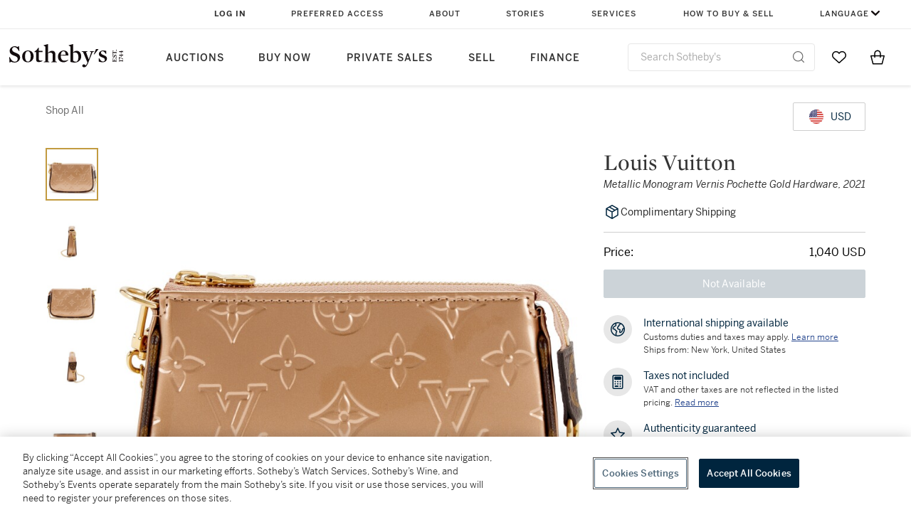

--- FILE ---
content_type: text/html; charset=utf-8
request_url: https://www.sothebys.com/en/buy/_louis-vuitton-metallic-monogram-vernis-pochette-gold-hardware-2021
body_size: 12008
content:
<!DOCTYPE html><html><head><meta charSet="utf-8"/><title>Louis Vuitton Metallic Monogram Vernis Pochette Gold Hardware, 2021 Available For Immediate Sale At Sotheby’s</title><meta name="viewport" content="initial-scale=1.0, width=device-width"/><meta name="robots" content="index,follow"/><meta name="description" content="Easy Checkout On Louis Vuitton Metallic Monogram Vernis Pochette Gold Hardware, 2021 Plus Shop Our New Arrivals, New Items Added Daily"/><link rel="canonical" href="https://marketplace.prod.sothelabs.com/en/buy/_null"/><script type="application/ld+json">{"@context":"https://schema.org","@graph":[{"@type":"ItemPage","@id":"https://marketplace.prod.sothelabs.com/en/buy/_louis-vuitton-metallic-monogram-vernis-pochette-gold-hardware-2021","name":"Metallic Monogram Vernis Pochette Gold Hardware, 2021","url":"https://marketplace.prod.sothelabs.com/en/buy/_louis-vuitton-metallic-monogram-vernis-pochette-gold-hardware-2021","description":"Louis Vuitton Metallic Monogram Vernis Pochette Gold Hardware, 2021The interior is lined in a tonal textile materialIncludes dust bag and boxThis item is final sale and not eligible for return","breadcrumb":{"@id":"https://marketplace.prod.sothelabs.com/en/buy/_louis-vuitton-metallic-monogram-vernis-pochette-gold-hardware-2021#breadcrumb"},"mainEntity":{"@type":"Product","name":"Metallic Monogram Vernis Pochette Gold Hardware, 2021","url":"https://marketplace.prod.sothelabs.com/en/buy/_louis-vuitton-metallic-monogram-vernis-pochette-gold-hardware-2021","category":"Handbag","image":"https://sothebys-md.brightspotcdn.com/c4/8d/1492eed941eb95191f21ee33c5d3/louis-vuitton-metallic-monogram-vernis-pochette-gold-hardware-2021.jpg","seller":{"@type":"Organization","name":"Sotheby's"},"offers":{"@type":"Offer","itemCondition":"https://schema.org/UsedCondition","priceCurrency":"USD","url":"https://marketplace.prod.sothelabs.com/en/buy/_louis-vuitton-metallic-monogram-vernis-pochette-gold-hardware-2021","availability":"https://schema.org/InStock","price":1040},"brand":{"@type":"Brand","name":"Louis Vuitton"},"description":"Louis Vuitton Metallic Monogram Vernis Pochette Gold Hardware, 2021The interior is lined in a tonal textile materialIncludes dust bag and boxThis item is final sale and not eligible for return","sku":"CSVJ5"}},{"@type":"BreadcrumbList","@id":"https://marketplace.prod.sothelabs.com/en/buy/_louis-vuitton-metallic-monogram-vernis-pochette-gold-hardware-2021#breadcrumb","itemListElement":[{"@type":"ListItem","position":1,"name":"Shop All","item":"https://marketplace.prod.sothelabs.com/en/buy/shop-all"}]}]}</script><meta name="next-head-count" content="7"/><link href="https://www.sothebys.com/favicon-32x32.png" rel="icon" sizes="32x32"/><link href="https://www.sothebys.com/etc/designs/sothebys/sothebys/img/icons/favicon.ico" rel="icon" type="image/x-icon" sizes="any"/><link rel="stylesheet" href="https://cloud.typography.com/7464678/7556412/css/fonts.css"/><script>window.TIER = "prod"</script><script>window.ALGOLIA_APP_ID = "KAR1UEUPJD"</script><script>window.ALGOLIA_INDEX_NAME = "prod_product_items"</script><script>window.GRAPHQL_URL = "https://graph.prod.sothelabs.com/graphql"</script><script>window.AUTH_0_CLIENT_ID = "KbkTzYmdjIoWEEyEzNtyqC84EIF5Nli3"</script><script>window.AUTH_0_DOMAIN = "accounts.sothebys.com"</script><script>window.AUTH_0_AUDIENCE = "https://customer.api.sothebys.com"</script><script>window.AUTH_0_REDIRECT_URI = "https://www.sothebys.com/en/buy"</script><script>window.CART_URL = "https://www.sothebys.com/en/bag"</script><script>window.CHECKOUT_URL = "https://www.sothebys.com/en/checkout"</script><script>window.DAM_URL = "https://dam.sothebys.com"</script><script>window.AEM_LOGIN_URL = "https://www.sothebys.com/api/auth0login?lang=en&forceLogin=Y&resource="</script><script>window.AEM_REGISTER_URL = "https://www.sothebys.com/api/auth0login?lang=en&forceLogin=Y&tab=signup&resource="</script><script>window.SEGMENT_WRITE_KEY = "3DPSfpG4OjRBGEMqXhG0ZZsFghihTZso"</script><script>window.AUTH_0_TENANT = "sothebys.auth0.com"</script><script>window.GITHASH = ""</script><script>window.ONETRUST_KEY = "7754d653-fe9e-40b1-b526-f0bb1a6ea107"</script><script>window.URL_STB_GLOBAL = "https://www.sothebys.com/etc/designs/shared/js/stb-global.js"</script><script>window.GOOGLE_OPTIMIZE_SRC = "https://www.googleoptimize.com/optimize.js?id=OPT-5SKT33W"</script><script src="https://cdn-ukwest.onetrust.com/scripttemplates/otSDKStub.js" data-domain-script="7754d653-fe9e-40b1-b526-f0bb1a6ea107"></script><script src="https://www.sothebys.com/etc/designs/shared/js/stb-global.js"></script><script type="text/javascript">
              !(function () {
                var analytics = (window.analytics = window.analytics || []);
                if (!analytics.initialize)
                  if (analytics.invoked)
                    window.console &&
                      console.error &&
                      console.error("Segment snippet included twice.");
                  else {
                    analytics.invoked = !0;
                    analytics.methods = [
                      "trackSubmit",
                      "trackClick",
                      "trackLink",
                      "trackForm",
                      "pageview",
                      "identify",
                      "reset",
                      "group",
                      "track",
                      "ready",
                      "alias",
                      "debug",
                      "page",
                      "once",
                      "off",
                      "on",
                      "addSourceMiddleware",
                      "addIntegrationMiddleware",
                      "setAnonymousId",
                      "addDestinationMiddleware",
                      "user",
                    ];
                    analytics.factory = function (t) {
                      return function () {
                        var e = Array.prototype.slice.call(arguments);
                        e.unshift(t);
                        analytics.push(e);
                        return analytics;
                      };
                    };
                    for (var t = 0; t < analytics.methods.length; t++) {
                      var e = analytics.methods[t];
                      analytics[e] = analytics.factory(e);
                    }
                    analytics.load = function (t, e) {
                      var n = document.createElement("script");
                      n.type = "text/javascript";
                      n.async = !0;
                      n.src =
                        "https://cdn.segment.com/analytics.js/v1/" + t + "/analytics.min.js";
                      var a = document.getElementsByTagName("script")[0];
                      a.parentNode.insertBefore(n, a);
                      analytics._loadOptions = e;
                    };
                    analytics.SNIPPET_VERSION = "4.1.0";
                  }
              })();
              </script><script type="text/javascript">
              window.OptanonWrapper = function() {
                if (window.SothebysShared) {
                  window.SothebysShared.findSegmentIntegrations("3DPSfpG4OjRBGEMqXhG0ZZsFghihTZso").then(
                    function (integrations) {
                      analytics.load("3DPSfpG4OjRBGEMqXhG0ZZsFghihTZso", { integrations: integrations });
                      window.addEventListener("OTConsentApplied", onOneTrustChanged);
                    }
                  );

                  function onOneTrustChanged() {
                    window.location.reload();
                  }
                }
              }
            </script><link rel="preconnect" href="https://use.typekit.net" crossorigin /><link rel="preload" href="/static/marketplace/_next/static/css/27c1ea3a08c134db.css" as="style"/><link rel="stylesheet" href="/static/marketplace/_next/static/css/27c1ea3a08c134db.css" data-n-g=""/><link rel="preload" href="/static/marketplace/_next/static/css/3342af848bdf3b93.css" as="style"/><link rel="stylesheet" href="/static/marketplace/_next/static/css/3342af848bdf3b93.css" data-n-p=""/><noscript data-n-css=""></noscript><script defer="" nomodule="" src="/static/marketplace/_next/static/chunks/polyfills-c67a75d1b6f99dc8.js"></script><script src="/static/marketplace/_next/static/chunks/webpack-0d70103c1a2eb3a9.js" defer=""></script><script src="/static/marketplace/_next/static/chunks/framework-ae21ad775aa06ad1.js" defer=""></script><script src="/static/marketplace/_next/static/chunks/main-8489e4861e983d6d.js" defer=""></script><script src="/static/marketplace/_next/static/chunks/pages/_app-aaebb2a0801313ff.js" defer=""></script><script src="/static/marketplace/_next/static/chunks/abd0648f-0e3276edf9ff474c.js" defer=""></script><script src="/static/marketplace/_next/static/chunks/57579582-e5fe6722523810a0.js" defer=""></script><script src="/static/marketplace/_next/static/chunks/8725e4de-ada2796dcd52437a.js" defer=""></script><script src="/static/marketplace/_next/static/chunks/9e82d048-b654b5e362d0177a.js" defer=""></script><script src="/static/marketplace/_next/static/chunks/480-9955d82a406b9dd4.js" defer=""></script><script src="/static/marketplace/_next/static/chunks/326-9fabb794ea4065ca.js" defer=""></script><script src="/static/marketplace/_next/static/chunks/686-0d9456a5fd66961f.js" defer=""></script><script src="/static/marketplace/_next/static/chunks/pages/ProductDetailPage-a64d56fdcae9fb4b.js" defer=""></script><script src="/static/marketplace/_next/static/a-7jhd0waRd00V0JjtmYV/_buildManifest.js" defer=""></script><script src="/static/marketplace/_next/static/a-7jhd0waRd00V0JjtmYV/_ssgManifest.js" defer=""></script><style data-href="https://use.typekit.net/dfs5lfh.css">@import url("https://p.typekit.net/p.css?s=1&k=dfs5lfh&ht=tk&f=30808.30809.30810.30811.30812.30813.30814.30816.30830&a=5277582&app=typekit&e=css");@font-face{font-family:"benton-sans";src:url("https://use.typekit.net/af/21f23e/00000000000000003b9b2cf1/27/l?primer=7cdcb44be4a7db8877ffa5c0007b8dd865b3bbc383831fe2ea177f62257a9191&fvd=n3&v=3") format("woff2"),url("https://use.typekit.net/af/21f23e/00000000000000003b9b2cf1/27/d?primer=7cdcb44be4a7db8877ffa5c0007b8dd865b3bbc383831fe2ea177f62257a9191&fvd=n3&v=3") format("woff"),url("https://use.typekit.net/af/21f23e/00000000000000003b9b2cf1/27/a?primer=7cdcb44be4a7db8877ffa5c0007b8dd865b3bbc383831fe2ea177f62257a9191&fvd=n3&v=3") format("opentype");font-display:auto;font-style:normal;font-weight:300;font-stretch:normal}@font-face{font-family:"benton-sans";src:url("https://use.typekit.net/af/18cbc5/00000000000000003b9b2cf2/27/l?primer=7cdcb44be4a7db8877ffa5c0007b8dd865b3bbc383831fe2ea177f62257a9191&fvd=i3&v=3") format("woff2"),url("https://use.typekit.net/af/18cbc5/00000000000000003b9b2cf2/27/d?primer=7cdcb44be4a7db8877ffa5c0007b8dd865b3bbc383831fe2ea177f62257a9191&fvd=i3&v=3") format("woff"),url("https://use.typekit.net/af/18cbc5/00000000000000003b9b2cf2/27/a?primer=7cdcb44be4a7db8877ffa5c0007b8dd865b3bbc383831fe2ea177f62257a9191&fvd=i3&v=3") format("opentype");font-display:auto;font-style:italic;font-weight:300;font-stretch:normal}@font-face{font-family:"benton-sans";src:url("https://use.typekit.net/af/f7a7fa/00000000000000003b9b2cf4/27/l?primer=7cdcb44be4a7db8877ffa5c0007b8dd865b3bbc383831fe2ea177f62257a9191&fvd=n4&v=3") format("woff2"),url("https://use.typekit.net/af/f7a7fa/00000000000000003b9b2cf4/27/d?primer=7cdcb44be4a7db8877ffa5c0007b8dd865b3bbc383831fe2ea177f62257a9191&fvd=n4&v=3") format("woff"),url("https://use.typekit.net/af/f7a7fa/00000000000000003b9b2cf4/27/a?primer=7cdcb44be4a7db8877ffa5c0007b8dd865b3bbc383831fe2ea177f62257a9191&fvd=n4&v=3") format("opentype");font-display:auto;font-style:normal;font-weight:400;font-stretch:normal}@font-face{font-family:"benton-sans";src:url("https://use.typekit.net/af/b7cb43/00000000000000003b9b2cf3/27/l?primer=7cdcb44be4a7db8877ffa5c0007b8dd865b3bbc383831fe2ea177f62257a9191&fvd=i4&v=3") format("woff2"),url("https://use.typekit.net/af/b7cb43/00000000000000003b9b2cf3/27/d?primer=7cdcb44be4a7db8877ffa5c0007b8dd865b3bbc383831fe2ea177f62257a9191&fvd=i4&v=3") format("woff"),url("https://use.typekit.net/af/b7cb43/00000000000000003b9b2cf3/27/a?primer=7cdcb44be4a7db8877ffa5c0007b8dd865b3bbc383831fe2ea177f62257a9191&fvd=i4&v=3") format("opentype");font-display:auto;font-style:italic;font-weight:400;font-stretch:normal}@font-face{font-family:"benton-sans";src:url("https://use.typekit.net/af/8548ea/00000000000000003b9b2cf6/27/l?primer=7cdcb44be4a7db8877ffa5c0007b8dd865b3bbc383831fe2ea177f62257a9191&fvd=i5&v=3") format("woff2"),url("https://use.typekit.net/af/8548ea/00000000000000003b9b2cf6/27/d?primer=7cdcb44be4a7db8877ffa5c0007b8dd865b3bbc383831fe2ea177f62257a9191&fvd=i5&v=3") format("woff"),url("https://use.typekit.net/af/8548ea/00000000000000003b9b2cf6/27/a?primer=7cdcb44be4a7db8877ffa5c0007b8dd865b3bbc383831fe2ea177f62257a9191&fvd=i5&v=3") format("opentype");font-display:auto;font-style:italic;font-weight:500;font-stretch:normal}@font-face{font-family:"benton-sans";src:url("https://use.typekit.net/af/738ece/00000000000000003b9b2cf5/27/l?primer=7cdcb44be4a7db8877ffa5c0007b8dd865b3bbc383831fe2ea177f62257a9191&fvd=n5&v=3") format("woff2"),url("https://use.typekit.net/af/738ece/00000000000000003b9b2cf5/27/d?primer=7cdcb44be4a7db8877ffa5c0007b8dd865b3bbc383831fe2ea177f62257a9191&fvd=n5&v=3") format("woff"),url("https://use.typekit.net/af/738ece/00000000000000003b9b2cf5/27/a?primer=7cdcb44be4a7db8877ffa5c0007b8dd865b3bbc383831fe2ea177f62257a9191&fvd=n5&v=3") format("opentype");font-display:auto;font-style:normal;font-weight:500;font-stretch:normal}@font-face{font-family:"benton-sans";src:url("https://use.typekit.net/af/bb6c4e/00000000000000003b9b2cf8/27/l?primer=7cdcb44be4a7db8877ffa5c0007b8dd865b3bbc383831fe2ea177f62257a9191&fvd=n6&v=3") format("woff2"),url("https://use.typekit.net/af/bb6c4e/00000000000000003b9b2cf8/27/d?primer=7cdcb44be4a7db8877ffa5c0007b8dd865b3bbc383831fe2ea177f62257a9191&fvd=n6&v=3") format("woff"),url("https://use.typekit.net/af/bb6c4e/00000000000000003b9b2cf8/27/a?primer=7cdcb44be4a7db8877ffa5c0007b8dd865b3bbc383831fe2ea177f62257a9191&fvd=n6&v=3") format("opentype");font-display:auto;font-style:normal;font-weight:600;font-stretch:normal}@font-face{font-family:"benton-sans";src:url("https://use.typekit.net/af/343e47/00000000000000003b9b2cf9/27/l?primer=7cdcb44be4a7db8877ffa5c0007b8dd865b3bbc383831fe2ea177f62257a9191&fvd=n7&v=3") format("woff2"),url("https://use.typekit.net/af/343e47/00000000000000003b9b2cf9/27/d?primer=7cdcb44be4a7db8877ffa5c0007b8dd865b3bbc383831fe2ea177f62257a9191&fvd=n7&v=3") format("woff"),url("https://use.typekit.net/af/343e47/00000000000000003b9b2cf9/27/a?primer=7cdcb44be4a7db8877ffa5c0007b8dd865b3bbc383831fe2ea177f62257a9191&fvd=n7&v=3") format("opentype");font-display:auto;font-style:normal;font-weight:700;font-stretch:normal}@font-face{font-family:"benton-sans-compressed";src:url("https://use.typekit.net/af/464eed/00000000000000003b9b2d08/27/l?primer=7cdcb44be4a7db8877ffa5c0007b8dd865b3bbc383831fe2ea177f62257a9191&fvd=n6&v=3") format("woff2"),url("https://use.typekit.net/af/464eed/00000000000000003b9b2d08/27/d?primer=7cdcb44be4a7db8877ffa5c0007b8dd865b3bbc383831fe2ea177f62257a9191&fvd=n6&v=3") format("woff"),url("https://use.typekit.net/af/464eed/00000000000000003b9b2d08/27/a?primer=7cdcb44be4a7db8877ffa5c0007b8dd865b3bbc383831fe2ea177f62257a9191&fvd=n6&v=3") format("opentype");font-display:auto;font-style:normal;font-weight:600;font-stretch:normal}.tk-benton-sans{font-family:"benton-sans",sans-serif}.tk-benton-sans-compressed{font-family:"benton-sans-compressed",sans-serif}</style></head><body><div data-sothebys-component-url="https://shared.sothebys.com/syndicate?pageComponent=header"></div><div id="__next"><div class="offer_banner_hiddenContainer__TstSl "><div class="  "></div></div><div class="gridContainer"><div class="gridContent ProductDetailPage_gridContent__00dkJ"><div class="colSmallSpan4 colMediumSpan6 colMediumStart2 colXLargeSpan12 colXLargeStart1 ProductDetailPage_topRow__uuVM_"><div class="ProductDetailPage_hierarchyContainer__AiPHw"><span class="hierarchy_container__El85X"><span class="hierarchy_link__2lDpZ"><a class="link_linkStyles__Flsyy" href="/en/buy/shop-all">Shop All</a></span></span></div><div class="ProductDetailPage_currencyContainer__MYDkF"><button type="button" aria-disabled="false" class="currency_converter_selectedCurrencyButtonPDP__JKXEk button-module_buttonRegular__6-2hG button-module_button__RiZd- button-module_buttonSecondary__Svb9S" aria-label="undefined currency chosen, select display currency..."><div class="currency_converter_selectedCurrencyButtonContainer__W7ygu"><p class="label-module_label14Medium__uD9e-">USD</p></div></button><div></div></div></div><div class="colSmallSpan4 colMediumSpan6 colMediumStart2 colXLargeSpan8 colXLargeStart1 media_media__7OCbe"><div class="carousel_carouselContent__cCYg7 
           
          
        "><div class="thumbnail_bar_thumbnails__uj54f "><div class="thumbnail_bar_thumbnailsScrollBar___u6Zs"><div class="thumbnail_bar_thumbnailsWrapper__0Bx7T"><div class="thumbnail_bar_tabBar__eF9Dy " role="tablist"></div></div></div><div></div><div class="thumbnail_bar_arrowsWrapper__dGeBw"></div></div><div class="colSmallSpan6 colMediumSpan5 colSmallSpan4 colXLargeSpan7 carousel_wrapper__LQe2h"><div class="carousel_carouselContainer__SX7DL 
              
            "><div class="carousel_carouselSlot__mC5fl 
          carousel_active__ooWNk
        "><img class="carousel_mainImage__KNh2W 
            carousel_zoomOut__djGqs
            
          " src="https://sothebys-md.brightspotcdn.com/dims4/default/e226e63/2147483647/strip/true/crop/3543x3543+0+0/resize/800x800!/quality/90/?url=http%3A%2F%2Fsothebys-brightspot.s3.amazonaws.com%2Fmedia-desk%2Fc4%2F8d%2F1492eed941eb95191f21ee33c5d3%2Flouis-vuitton-metallic-monogram-vernis-pochette-gold-hardware-2021.jpg" alt="Cover image 0"/></div><div class="carousel_carouselSlot__mC5fl 
          
        "><img class="carousel_mainImage__KNh2W 
            carousel_zoomOut__djGqs
            
          " src="https://sothebys-md.brightspotcdn.com/dims4/default/1807b41/2147483647/strip/true/crop/3543x3543+0+0/resize/800x800!/quality/90/?url=http%3A%2F%2Fsothebys-brightspot.s3.amazonaws.com%2Fmedia-desk%2Feb%2F7c%2Fae4b8dc844f0860b24311cabc476%2Fmrkt-csvj5-t3-03.jpg" alt="Cover image 0"/></div><div class="carousel_carouselSlot__mC5fl 
          
        "><img class="carousel_mainImage__KNh2W 
            carousel_zoomOut__djGqs
            
          " src="https://sothebys-md.brightspotcdn.com/dims4/default/d13f328/2147483647/strip/true/crop/3543x3543+0+0/resize/800x800!/quality/90/?url=http%3A%2F%2Fsothebys-brightspot.s3.amazonaws.com%2Fmedia-desk%2F2f%2Fe5%2Fcf55c48f4de7af1a0248b2fdffab%2Fmrkt-csvj5-t3-02.jpg" alt="Cover image 0"/></div><div class="carousel_carouselSlot__mC5fl 
          
        "><img class="carousel_mainImage__KNh2W 
            carousel_zoomOut__djGqs
            
          " src="https://sothebys-md.brightspotcdn.com/dims4/default/83bf72e/2147483647/strip/true/crop/3543x3543+0+0/resize/800x800!/quality/90/?url=http%3A%2F%2Fsothebys-brightspot.s3.amazonaws.com%2Fmedia-desk%2F33%2F49%2F36bef66d4a9586525c6fa50e7586%2Fmrkt-csvj5-t3-04.jpg" alt="Cover image 0"/></div><div class="carousel_carouselSlot__mC5fl 
          
        "><img class="carousel_mainImage__KNh2W 
            carousel_zoomOut__djGqs
            
          " src="https://sothebys-md.brightspotcdn.com/dims4/default/2603af6/2147483647/strip/true/crop/3543x3543+0+0/resize/800x800!/quality/90/?url=http%3A%2F%2Fsothebys-brightspot.s3.amazonaws.com%2Fmedia-desk%2F9c%2F73%2Fe4e650994c0d8b971959437db4a7%2Fmrkt-csvj5-t3-05.jpg" alt="Cover image 0"/></div><div class="carousel_carouselSlot__mC5fl 
          
        "><img class="carousel_mainImage__KNh2W 
            carousel_zoomOut__djGqs
            
          " src="https://sothebys-md.brightspotcdn.com/dims4/default/228289f/2147483647/strip/true/crop/3543x3543+0+0/resize/800x800!/quality/90/?url=http%3A%2F%2Fsothebys-brightspot.s3.amazonaws.com%2Fmedia-desk%2F81%2F24%2Fc41341564f87999e3d519408df55%2Fmrkt-csvj5-t3-06.jpg" alt="Cover image 0"/></div></div></div></div></div><div class="colSmallSpan4 colMediumSpan6 colMediumStart2 colXLargeSpan4 colXLargeStart9 ProductDetailPage_info__0_wVb"><div class="information_pdp_stickyInfo__s5YCy"><div class="information_pdp_infoWrap__JrUJQ"><div><div class="information_pdp_itemInfo__q7O51"><div class="information_pdp_detailsGrid__ukjiD"><h1 class="headline-module_headline32Regular__pMgbY">Louis Vuitton</h1><p class="subhead-module_subheadS__I82YK information_pdp_italicized__6za2S">Metallic Monogram Vernis Pochette Gold Hardware, 2021</p></div><div class="information_pdp_complimentaryShipping__7MxS3"><svg width="24" height="24" fill="currentColor" xmlns="http://www.w3.org/2000/svg" class="information_pdp_complimentaryShippingIcon__XNb4C"><path fill-rule="evenodd" clip-rule="evenodd" d="M3.621 6.789a.75.75 0 0 0-.371.646v9.135a.75.75 0 0 0 .371.647l7.995 4.68a.75.75 0 0 0 .765-.004l8.005-4.8a.75.75 0 0 0 .364-.642V7.316a.75.75 0 0 0-.378-.651l-7.995-4.566a.75.75 0 0 0-.751.004L3.62 6.789Zm4.462-.875-2.65 1.55 6.56 3.676 2.65-1.538-6.56-3.688Zm1.5-.878 6.566 3.692 2.387-1.385-6.527-3.727-2.427 1.42ZM4.75 16.141V8.8l6.5 3.64v7.504l-6.5-3.804Zm14.5-.115-6.5 3.898v-7.49l6.5-3.772v7.364Z"></path></svg><p class="label-module_label14Medium__uD9e- information_pdp_complimentaryShippingText__91Zhy">Complimentary Shipping</p></div></div><div></div><div class="my_active_offer_hiddenContainer__xbIZt "></div><div><div class="information_pdp_priceRow__wwkqL"><p class="label-module_label16Medium__Z4VRX">Price:</p><p class="label-module_label16Medium__Z4VRX"></p></div></div><div class=""><div class="information_pdp_buyNowWrapper__YcfGQ"><button type="button" aria-disabled="false" class="add_to_bag_button_ctaButton__mWKzF button-module_buttonLarge__dZdJ6 button-module_button__RiZd- button-module_buttonPrimaryNavy__gutLQ button-module_buttonPrimary__tlsxX"><span class="add_to_bag_button_animated__muqui">Not Available</span></button></div></div></div></div><div class="information_pdp_moreInfoWrapper__KoW_n"><div class="template_info_container__4c9Xw"><div class="template_info_iconBlock__NTKQl"><svg width="24" height="24" fill="currentColor" xmlns="http://www.w3.org/2000/svg"><path d="M21.868 10.454c-.004-.032.002-.063-.007-.096-.002-.009-.009-.014-.011-.023a10.01 10.01 0 0 0-4.598-6.83c-.05-.035-.097-.072-.155-.094A9.93 9.93 0 0 0 12 2C6.486 2 2 6.486 2 12s4.486 10 10 10 10-4.486 10-10c0-.527-.053-1.041-.132-1.546Zm-1.601-.4c-1.895.686-2.235 1.653-2.442 2.827-.146.828-.283 1.611-1.673 2.599-.316.225-.508.301-.603.326-.147-.403.048-1.635.248-1.97.334-.537.285-.972.184-1.24-.264-.707-1.048-.949-1.878-1.205-.661-.204-1.484-.458-1.516-.843-.12-1.442.267-1.658.715-1.908.433-.242 1.236-.69.9-1.977.195-.022.43-.072.651-.211.222-.139.357-.348.514-.588.334-.516.663-.905 1.273-.977a8.524 8.524 0 0 1 3.627 5.167ZM3.5 12c0-3.548 2.187-6.591 5.282-7.863l.016.027-.007.015c-.484.933-.359 1.518-.083 2-.369.354-1.42 1.068-3.148 2.141a1.49 1.49 0 0 0-.465.401c-.601.827-.614 2.157-.25 2.88.294.583.759.649.945.651 1.551.015 1.781.498 2.047 1.058.174.368.392.826.922 1.06.933.411 1.109.614 1.125.572-.017.085-.15.315-.248.483-.472.812-1.22 2.109-.766 4.471C5.729 18.645 3.5 15.581 3.5 12Zm8.5 8.5c-.502 0-.992-.052-1.471-.136-.672-2.314-.055-3.397.403-4.185.29-.499.589-1.015.387-1.637-.216-.663-.938-1.098-1.94-1.537-.044-.039-.13-.22-.187-.339-.413-.87-1.026-1.797-3.059-1.904-.06-.298-.054-.846.138-1.117l.101-.065c3.184-1.976 3.767-2.52 3.901-3.155.097-.457-.123-.778-.24-.95-.083-.121-.128-.188.088-.605.267-.514.244-.881.119-1.185A8.517 8.517 0 0 1 12 3.5a8.44 8.44 0 0 1 2.948.538c-.405.345-.669.746-.84 1.01l-.082.126-.126.01c-.28.02-.749.052-1.052.479-.309.436-.207.985-.103 1.362.026.096.034.156.043.174-.05.036-.145.09-.218.13-.812.454-1.664 1.123-1.479 3.344.116 1.395 1.534 1.832 2.569 2.151.258.079.618.19.823.288-.38.703-.903 2.937.063 3.847.208.196.506.362.915.362.404 0 .916-.162 1.559-.619 1.893-1.344 2.118-2.626 2.283-3.562.129-.731.221-1.168 1.176-1.568.007.143.022.283.022.427C20.5 16.687 16.687 20.5 12 20.5Z"></path></svg></div><div class="template_info_description__QxSj8"><p class="label-module_label14Medium__uD9e-">International shipping available</p><p class="paragraph-module_paragraph12Regular__8IyUe">Customs duties and taxes may apply.<!-- --> <button aria-label="Customs duties and taxes may apply. Learn more..."><p class="paragraph-module_paragraph12Regular__8IyUe">Learn more</p></button></p><p class="paragraph-module_paragraph12Regular__8IyUe">Ships from: New York, United States</p></div></div><div class="template_info_container__4c9Xw"><div class="template_info_iconBlock__NTKQl"><svg width="24" height="24" fill="none" xmlns="http://www.w3.org/2000/svg"><rect x="7.5" y="5" width="9" height="3.5" rx="0.5" fill="#00253E"></rect><rect x="7.5" y="5" width="9" height="3.5" rx="0.5" stroke="#00253E"></rect><circle cx="12" cy="11.5" r="1" fill="#00253E"></circle><circle cx="12" cy="14.75" r="1" fill="#00253E"></circle><circle cx="15.5" cy="11.5" r="1" fill="#00253E"></circle><circle cx="15.5" cy="14.75" r="1" fill="#00253E"></circle><circle cx="15.5" cy="18" r="1" fill="#00253E"></circle><circle cx="8.5" cy="11.5" r="1" fill="#00253E"></circle><circle cx="8.5" cy="14.75" r="1" fill="#00253E"></circle><rect x="5.25" y="2.75" width="13.5" height="18.5" rx="1.25" stroke="#00253E" stroke-width="1.5"></rect><path fill-rule="evenodd" clip-rule="evenodd" d="M8.368 19c-.48 0-.868-.448-.868-1s.389-1 .868-1h3.764c.48 0 .868.448.868 1s-.389 1-.868 1H8.368Z" fill="#00253E"></path></svg></div><div class="template_info_description__QxSj8"><p class="label-module_label14Medium__uD9e-">Taxes not included</p><p class="paragraph-module_paragraph12Regular__8IyUe">VAT and other taxes are not reflected in the listed pricing.<!-- --> <a href="https://help.sothebys.com/en/support/solutions/articles/44002430313-what-taxes-do-i-pay-on-my-purchase-" target="_blank" rel="noopener noreferrer" aria-label=" VAT and other taxes are not reflected in the listed pricing. Read More">Read more</a></p></div></div><div class="template_info_container__4c9Xw"><div class="template_info_iconBlock__NTKQl"><svg width="24" height="24" fill="currentColor" xmlns="http://www.w3.org/2000/svg"><path d="M17.717 21.528a.75.75 0 0 1-.361-.093L12 18.491l-5.355 2.944a.75.75 0 0 1-1.098-.798l1.145-6.003-4.456-4.183a.75.75 0 0 1 .42-1.29l6.064-.766 2.602-5.53c.248-.525 1.109-.525 1.357 0l2.602 5.53 6.063.766a.751.751 0 0 1 .42 1.291l-4.455 4.184 1.145 6.003a.75.75 0 0 1-.737.89ZM12 16.885c.124 0 .249.031.361.093l4.32 2.375-.924-4.842a.75.75 0 0 1 .223-.688l3.594-3.375-4.89-.617a.748.748 0 0 1-.585-.425L12 4.946l-2.099 4.46a.748.748 0 0 1-.585.425l-4.89.618 3.594 3.375a.751.751 0 0 1 .223.688l-.924 4.842 4.32-2.375a.737.737 0 0 1 .361-.094Z"></path></svg></div><div class="template_info_description__QxSj8"><p class="label-module_label14Medium__uD9e-">Authenticity guaranteed</p><p class="paragraph-module_paragraph12Regular__8IyUe">We guarantee the authenticity of this item.<!-- --> <button tabindex="0" aria-label="We guarantee the authenticity of this item. Read more here...."><p class="paragraph-module_paragraph12Regular__8IyUe">Read more here</p></button></p></div></div></div></div></div><div class="colSmallSpan4 colMediumSpan6 colMediumStart2 colXLargeSpan7 colXLargeStart2 ProductDetailPage_details__8PS7a"><div class="ProductDetailPage_mobileDividerLine__z2Tkf"></div><div class="accordion_accordion__wSaPg"><div class="accordion_header__KNxGF"><p class="subhead-module_subheadXl__C5wRC accordion_title__AZS6_">Details</p><div class="accordion_description__o3Qg0"><img src="[data-uri]" alt="Up arrow"/></div></div><div class="accordion_body__hE7ic"><div class="subsection_pdp_section__Is_ay"><p class="subhead-module_subheadM__8x5KF subsection_pdp_subtitle__ZllPq">Description</p><span><div class="inner_html_innerHtml__w7kH9"><p>Louis Vuitton Metallic Monogram Vernis Pochette Gold Hardware, 2021</p><ul><li>The interior is lined in a tonal textile material</li><li>Includes dust bag and box</li><li>This item is final sale and not eligible for return</li></ul></div></span></div><div class="subsection_pdp_section__Is_ay"><p class="subhead-module_subheadM__8x5KF subsection_pdp_subtitle__ZllPq">Condition Report</p><span><div class="condition_report_overallWrapper__WAqOI"><div class="condition_report_list__cOpfQ"><div class="condition_report_item__CyPiR ">Revive</div><div class="condition_report_item__CyPiR ">Fair</div><div class="condition_report_item__CyPiR ">Good</div><div class="condition_report_item__CyPiR condition_report_active__OFNVs"><img src="[data-uri]" alt="Star icon"/>Very Good</div><div class="condition_report_item__CyPiR ">Like New</div></div></div><div class="condition_report_notes__3VsHY"><div class="inner_html_innerHtml__w7kH9"><p>Light white marks on interior.</p></div><div class="condition_report_usedNotice__bp6xD"><p> </p><p>Product is used.</p></div></div></span></div><div class="subsection_pdp_section__Is_ay"><p class="subhead-module_subheadM__8x5KF subsection_pdp_subtitle__ZllPq">Year</p><span><div class="inner_html_innerHtml__w7kH9">2021</div></span></div><div class="subsection_pdp_section__Is_ay"><p class="subhead-module_subheadM__8x5KF subsection_pdp_subtitle__ZllPq">Dimensions</p><span><div class="inner_html_innerHtml__w7kH9">Height: 3.94 inches / 10 cm</div><div class="inner_html_innerHtml__w7kH9">Width: 5.91 inches / 15 cm</div><div class="inner_html_innerHtml__w7kH9">Depth: 1.18 inches / 3 cm</div><div class="inner_html_innerHtml__w7kH9">Handle Drop: 6.69 inches / 17 cm</div></span></div><div class="subsection_pdp_section__Is_ay"><p class="subhead-module_subheadM__8x5KF subsection_pdp_subtitle__ZllPq">Conditions of Business</p><span><p class="paragraph-module_paragraph14Regular__Zfr98">Please note that Condition 19 of the Buy Now Marketplace Conditions of Business for buyers doesn&#x27;t apply to this item. <a href="/en/marketplacebuyerterms" class="ProductDetailPage_externalLink__k53QP" target="_blank" rel="noopener noreferrer">Read more here</a>.</p></span></div></div></div></div><div class="ProductDetailPage_recommendations__RJB4i"></div></div></div></div><div id="modal"></div><script id="__NEXT_DATA__" type="application/json">{"props":{"pageProps":{"key":"UmV0YWlsSXRlbV8xYzZjOTM5MC03OGJlLTQ0NjgtOGFlMi1kOGNmYzFlYjI1MGQ=","retailItem":{"id":"UmV0YWlsSXRlbV8xYzZjOTM5MC03OGJlLTQ0NjgtOGFlMi1kOGNmYzFlYjI1MGQ=","retailItemId":"1c6c9390-78be-4468-8ae2-d8cfc1eb250d","sku":"CSVJ5","guaranteeLine":"\u003cp\u003eLouis Vuitton\u003c/p\u003e","catalogueNote":null,"itemInLoggedInCart":false,"isAvailable":false,"condition":{"overall":4,"notes":"\u003cp\u003eLight white marks on interior.\u003c/p\u003e"},"description":"\u003cp\u003eLouis Vuitton Metallic Monogram Vernis Pochette Gold Hardware, 2021\u003c/p\u003e\u003cul\u003e\u003cli\u003eThe interior is lined in a tonal textile material\u003c/li\u003e\u003cli\u003eIncludes dust bag and box\u003c/li\u003e\u003cli\u003eThis item is final sale and not eligible for return\u003c/li\u003e\u003c/ul\u003e","attribution":null,"isOwned":false,"creators":[{"displayName":"Louis Vuitton"}],"config":{"offerEnabled":false,"enquireEnabled":false,"buyNowEnabled":true,"managerEmail":null},"category":[{"name":"Fashion","categoryId":21},{"name":"Fashion","categoryId":19}],"department":{"title":"Luxury Collectibles"},"media":{"images":[{"title":"louis-vuitton-metallic-monogram-vernis-pochette-gold-hardware-2021.jpg","renditions":[{"url":"https://sothebys-md.brightspotcdn.com/c4/8d/1492eed941eb95191f21ee33c5d3/louis-vuitton-metallic-monogram-vernis-pochette-gold-hardware-2021.jpg","imageSize":"Original"},{"url":"https://sothebys-md.brightspotcdn.com/dims4/default/2f4e3a6/2147483647/strip/true/crop/3543x3543+0+0/resize/1024x1024!/quality/90/?url=http%3A%2F%2Fsothebys-brightspot.s3.amazonaws.com%2Fmedia-desk%2Fc4%2F8d%2F1492eed941eb95191f21ee33c5d3%2Flouis-vuitton-metallic-monogram-vernis-pochette-gold-hardware-2021.jpg","imageSize":"Large"},{"url":"https://sothebys-md.brightspotcdn.com/dims4/default/51a4ccf/2147483647/strip/true/crop/3543x3543+0+0/resize/2048x2048!/quality/90/?url=http%3A%2F%2Fsothebys-brightspot.s3.amazonaws.com%2Fmedia-desk%2Fc4%2F8d%2F1492eed941eb95191f21ee33c5d3%2Flouis-vuitton-metallic-monogram-vernis-pochette-gold-hardware-2021.jpg","imageSize":"ExtraLarge"},{"url":"https://sothebys-md.brightspotcdn.com/dims4/default/83ea754/2147483647/strip/true/crop/3543x3543+0+0/resize/385x385!/quality/90/?url=http%3A%2F%2Fsothebys-brightspot.s3.amazonaws.com%2Fmedia-desk%2Fc4%2F8d%2F1492eed941eb95191f21ee33c5d3%2Flouis-vuitton-metallic-monogram-vernis-pochette-gold-hardware-2021.jpg","imageSize":"Small"},{"url":"https://sothebys-md.brightspotcdn.com/dims4/default/e226e63/2147483647/strip/true/crop/3543x3543+0+0/resize/800x800!/quality/90/?url=http%3A%2F%2Fsothebys-brightspot.s3.amazonaws.com%2Fmedia-desk%2Fc4%2F8d%2F1492eed941eb95191f21ee33c5d3%2Flouis-vuitton-metallic-monogram-vernis-pochette-gold-hardware-2021.jpg","imageSize":"Medium"},{"url":"https://sothebys-md.brightspotcdn.com/dims4/default/adb5d5f/2147483647/strip/true/crop/3543x3543+0+0/resize/150x150!/quality/90/?url=http%3A%2F%2Fsothebys-brightspot.s3.amazonaws.com%2Fmedia-desk%2Fc4%2F8d%2F1492eed941eb95191f21ee33c5d3%2Flouis-vuitton-metallic-monogram-vernis-pochette-gold-hardware-2021.jpg","imageSize":"ExtraSmall"}]},{"title":"MRKT_CSVJ5_T3_03.jpg","renditions":[{"url":"https://sothebys-md.brightspotcdn.com/eb/7c/ae4b8dc844f0860b24311cabc476/mrkt-csvj5-t3-03.jpg","imageSize":"Original"},{"url":"https://sothebys-md.brightspotcdn.com/dims4/default/47a2724/2147483647/strip/true/crop/3543x3543+0+0/resize/1024x1024!/quality/90/?url=http%3A%2F%2Fsothebys-brightspot.s3.amazonaws.com%2Fmedia-desk%2Feb%2F7c%2Fae4b8dc844f0860b24311cabc476%2Fmrkt-csvj5-t3-03.jpg","imageSize":"Large"},{"url":"https://sothebys-md.brightspotcdn.com/dims4/default/dcb408b/2147483647/strip/true/crop/3543x3543+0+0/resize/2048x2048!/quality/90/?url=http%3A%2F%2Fsothebys-brightspot.s3.amazonaws.com%2Fmedia-desk%2Feb%2F7c%2Fae4b8dc844f0860b24311cabc476%2Fmrkt-csvj5-t3-03.jpg","imageSize":"ExtraLarge"},{"url":"https://sothebys-md.brightspotcdn.com/dims4/default/1c88d1a/2147483647/strip/true/crop/3543x3543+0+0/resize/385x385!/quality/90/?url=http%3A%2F%2Fsothebys-brightspot.s3.amazonaws.com%2Fmedia-desk%2Feb%2F7c%2Fae4b8dc844f0860b24311cabc476%2Fmrkt-csvj5-t3-03.jpg","imageSize":"Small"},{"url":"https://sothebys-md.brightspotcdn.com/dims4/default/1807b41/2147483647/strip/true/crop/3543x3543+0+0/resize/800x800!/quality/90/?url=http%3A%2F%2Fsothebys-brightspot.s3.amazonaws.com%2Fmedia-desk%2Feb%2F7c%2Fae4b8dc844f0860b24311cabc476%2Fmrkt-csvj5-t3-03.jpg","imageSize":"Medium"},{"url":"https://sothebys-md.brightspotcdn.com/dims4/default/dcc5c6a/2147483647/strip/true/crop/3543x3543+0+0/resize/150x150!/quality/90/?url=http%3A%2F%2Fsothebys-brightspot.s3.amazonaws.com%2Fmedia-desk%2Feb%2F7c%2Fae4b8dc844f0860b24311cabc476%2Fmrkt-csvj5-t3-03.jpg","imageSize":"ExtraSmall"}]},{"title":"MRKT_CSVJ5_T3_02.jpg","renditions":[{"url":"https://sothebys-md.brightspotcdn.com/2f/e5/cf55c48f4de7af1a0248b2fdffab/mrkt-csvj5-t3-02.jpg","imageSize":"Original"},{"url":"https://sothebys-md.brightspotcdn.com/dims4/default/822cc31/2147483647/strip/true/crop/3543x3543+0+0/resize/1024x1024!/quality/90/?url=http%3A%2F%2Fsothebys-brightspot.s3.amazonaws.com%2Fmedia-desk%2F2f%2Fe5%2Fcf55c48f4de7af1a0248b2fdffab%2Fmrkt-csvj5-t3-02.jpg","imageSize":"Large"},{"url":"https://sothebys-md.brightspotcdn.com/dims4/default/8c5d02e/2147483647/strip/true/crop/3543x3543+0+0/resize/2048x2048!/quality/90/?url=http%3A%2F%2Fsothebys-brightspot.s3.amazonaws.com%2Fmedia-desk%2F2f%2Fe5%2Fcf55c48f4de7af1a0248b2fdffab%2Fmrkt-csvj5-t3-02.jpg","imageSize":"ExtraLarge"},{"url":"https://sothebys-md.brightspotcdn.com/dims4/default/7c6396f/2147483647/strip/true/crop/3543x3543+0+0/resize/385x385!/quality/90/?url=http%3A%2F%2Fsothebys-brightspot.s3.amazonaws.com%2Fmedia-desk%2F2f%2Fe5%2Fcf55c48f4de7af1a0248b2fdffab%2Fmrkt-csvj5-t3-02.jpg","imageSize":"Small"},{"url":"https://sothebys-md.brightspotcdn.com/dims4/default/d13f328/2147483647/strip/true/crop/3543x3543+0+0/resize/800x800!/quality/90/?url=http%3A%2F%2Fsothebys-brightspot.s3.amazonaws.com%2Fmedia-desk%2F2f%2Fe5%2Fcf55c48f4de7af1a0248b2fdffab%2Fmrkt-csvj5-t3-02.jpg","imageSize":"Medium"},{"url":"https://sothebys-md.brightspotcdn.com/dims4/default/82de336/2147483647/strip/true/crop/3543x3543+0+0/resize/150x150!/quality/90/?url=http%3A%2F%2Fsothebys-brightspot.s3.amazonaws.com%2Fmedia-desk%2F2f%2Fe5%2Fcf55c48f4de7af1a0248b2fdffab%2Fmrkt-csvj5-t3-02.jpg","imageSize":"ExtraSmall"}]},{"title":"MRKT_CSVJ5_T3_04.jpg","renditions":[{"url":"https://sothebys-md.brightspotcdn.com/33/49/36bef66d4a9586525c6fa50e7586/mrkt-csvj5-t3-04.jpg","imageSize":"Original"},{"url":"https://sothebys-md.brightspotcdn.com/dims4/default/6ddaca9/2147483647/strip/true/crop/3543x3543+0+0/resize/1024x1024!/quality/90/?url=http%3A%2F%2Fsothebys-brightspot.s3.amazonaws.com%2Fmedia-desk%2F33%2F49%2F36bef66d4a9586525c6fa50e7586%2Fmrkt-csvj5-t3-04.jpg","imageSize":"Large"},{"url":"https://sothebys-md.brightspotcdn.com/dims4/default/c3bda8f/2147483647/strip/true/crop/3543x3543+0+0/resize/2048x2048!/quality/90/?url=http%3A%2F%2Fsothebys-brightspot.s3.amazonaws.com%2Fmedia-desk%2F33%2F49%2F36bef66d4a9586525c6fa50e7586%2Fmrkt-csvj5-t3-04.jpg","imageSize":"ExtraLarge"},{"url":"https://sothebys-md.brightspotcdn.com/dims4/default/fde2e15/2147483647/strip/true/crop/3543x3543+0+0/resize/385x385!/quality/90/?url=http%3A%2F%2Fsothebys-brightspot.s3.amazonaws.com%2Fmedia-desk%2F33%2F49%2F36bef66d4a9586525c6fa50e7586%2Fmrkt-csvj5-t3-04.jpg","imageSize":"Small"},{"url":"https://sothebys-md.brightspotcdn.com/dims4/default/83bf72e/2147483647/strip/true/crop/3543x3543+0+0/resize/800x800!/quality/90/?url=http%3A%2F%2Fsothebys-brightspot.s3.amazonaws.com%2Fmedia-desk%2F33%2F49%2F36bef66d4a9586525c6fa50e7586%2Fmrkt-csvj5-t3-04.jpg","imageSize":"Medium"},{"url":"https://sothebys-md.brightspotcdn.com/dims4/default/3b4f784/2147483647/strip/true/crop/3543x3543+0+0/resize/150x150!/quality/90/?url=http%3A%2F%2Fsothebys-brightspot.s3.amazonaws.com%2Fmedia-desk%2F33%2F49%2F36bef66d4a9586525c6fa50e7586%2Fmrkt-csvj5-t3-04.jpg","imageSize":"ExtraSmall"}]},{"title":"MRKT_CSVJ5_T3_05.jpg","renditions":[{"url":"https://sothebys-md.brightspotcdn.com/9c/73/e4e650994c0d8b971959437db4a7/mrkt-csvj5-t3-05.jpg","imageSize":"Original"},{"url":"https://sothebys-md.brightspotcdn.com/dims4/default/c572b02/2147483647/strip/true/crop/3543x3543+0+0/resize/1024x1024!/quality/90/?url=http%3A%2F%2Fsothebys-brightspot.s3.amazonaws.com%2Fmedia-desk%2F9c%2F73%2Fe4e650994c0d8b971959437db4a7%2Fmrkt-csvj5-t3-05.jpg","imageSize":"Large"},{"url":"https://sothebys-md.brightspotcdn.com/dims4/default/9dbfc40/2147483647/strip/true/crop/3543x3543+0+0/resize/2048x2048!/quality/90/?url=http%3A%2F%2Fsothebys-brightspot.s3.amazonaws.com%2Fmedia-desk%2F9c%2F73%2Fe4e650994c0d8b971959437db4a7%2Fmrkt-csvj5-t3-05.jpg","imageSize":"ExtraLarge"},{"url":"https://sothebys-md.brightspotcdn.com/dims4/default/af1d4c8/2147483647/strip/true/crop/3543x3543+0+0/resize/385x385!/quality/90/?url=http%3A%2F%2Fsothebys-brightspot.s3.amazonaws.com%2Fmedia-desk%2F9c%2F73%2Fe4e650994c0d8b971959437db4a7%2Fmrkt-csvj5-t3-05.jpg","imageSize":"Small"},{"url":"https://sothebys-md.brightspotcdn.com/dims4/default/2603af6/2147483647/strip/true/crop/3543x3543+0+0/resize/800x800!/quality/90/?url=http%3A%2F%2Fsothebys-brightspot.s3.amazonaws.com%2Fmedia-desk%2F9c%2F73%2Fe4e650994c0d8b971959437db4a7%2Fmrkt-csvj5-t3-05.jpg","imageSize":"Medium"},{"url":"https://sothebys-md.brightspotcdn.com/dims4/default/d0b5e66/2147483647/strip/true/crop/3543x3543+0+0/resize/150x150!/quality/90/?url=http%3A%2F%2Fsothebys-brightspot.s3.amazonaws.com%2Fmedia-desk%2F9c%2F73%2Fe4e650994c0d8b971959437db4a7%2Fmrkt-csvj5-t3-05.jpg","imageSize":"ExtraSmall"}]},{"title":"MRKT_CSVJ5_T3_06.jpg","renditions":[{"url":"https://sothebys-md.brightspotcdn.com/81/24/c41341564f87999e3d519408df55/mrkt-csvj5-t3-06.jpg","imageSize":"Original"},{"url":"https://sothebys-md.brightspotcdn.com/dims4/default/677793e/2147483647/strip/true/crop/3543x3543+0+0/resize/1024x1024!/quality/90/?url=http%3A%2F%2Fsothebys-brightspot.s3.amazonaws.com%2Fmedia-desk%2F81%2F24%2Fc41341564f87999e3d519408df55%2Fmrkt-csvj5-t3-06.jpg","imageSize":"Large"},{"url":"https://sothebys-md.brightspotcdn.com/dims4/default/2c92cc9/2147483647/strip/true/crop/3543x3543+0+0/resize/2048x2048!/quality/90/?url=http%3A%2F%2Fsothebys-brightspot.s3.amazonaws.com%2Fmedia-desk%2F81%2F24%2Fc41341564f87999e3d519408df55%2Fmrkt-csvj5-t3-06.jpg","imageSize":"ExtraLarge"},{"url":"https://sothebys-md.brightspotcdn.com/dims4/default/946d528/2147483647/strip/true/crop/3543x3543+0+0/resize/385x385!/quality/90/?url=http%3A%2F%2Fsothebys-brightspot.s3.amazonaws.com%2Fmedia-desk%2F81%2F24%2Fc41341564f87999e3d519408df55%2Fmrkt-csvj5-t3-06.jpg","imageSize":"Small"},{"url":"https://sothebys-md.brightspotcdn.com/dims4/default/228289f/2147483647/strip/true/crop/3543x3543+0+0/resize/800x800!/quality/90/?url=http%3A%2F%2Fsothebys-brightspot.s3.amazonaws.com%2Fmedia-desk%2F81%2F24%2Fc41341564f87999e3d519408df55%2Fmrkt-csvj5-t3-06.jpg","imageSize":"Medium"},{"url":"https://sothebys-md.brightspotcdn.com/dims4/default/f048420/2147483647/strip/true/crop/3543x3543+0+0/resize/150x150!/quality/90/?url=http%3A%2F%2Fsothebys-brightspot.s3.amazonaws.com%2Fmedia-desk%2F81%2F24%2Fc41341564f87999e3d519408df55%2Fmrkt-csvj5-t3-06.jpg","imageSize":"ExtraSmall"}]}]},"pricing":{"currency":"USD","listPrice":1040,"estimatedRetailPrice":null,"minOffer":728},"propertyType":"Marketplace","saleDesignationLine":null,"title":"Metallic Monogram Vernis Pochette Gold Hardware, 2021","objects":[{"objectTypeName":"Handbag","sothebysApproved":false,"provenance":null,"exhibition":null,"literature":null,"metadata":[{"value":{"__typename":"ObjectMetadataStringValues","stringValues":["Top Handle","Shoulder Bag"]},"key":"Handbag Type"},{"value":{"__typename":"ObjectMetadataStringValue","stringValue":"Contemporary"},"key":"Period - General"},{"value":{"__typename":"ObjectMetadataIntegerValue","integerValue":2021},"key":"Year"},{"value":{"__typename":"ObjectMetadataStringValues","stringValues":["Brown"]},"key":"Color"},{"value":{"__typename":"ObjectMetadataStringValues","stringValues":["Leather","Metal"]},"key":"Materials"},{"value":{"__typename":"ObjectMetadataStringValues","stringValues":["Women's"]},"key":"Gender"},{"value":{"__typename":"ObjectMetadataStringValues","stringValues":["Casual","Weekend","Evening"]},"key":"Occasion"}],"dimensionMetadata":[{"key":"Height","value":10,"unit":"cm"},{"key":"Width","value":15,"unit":"cm"},{"key":"Depth","value":3,"unit":"cm"},{"key":"Handle Drop","value":17,"unit":"cm"}]}],"tags":[{"tagLabel":"inventory:supply-pricing-platform"}],"shipping":{"id":"UmV0YWlsSXRlbVNoaXBwaW5nXzFjNmM5MzkwLTc4YmUtNDQ2OC04YWUyLWQ4Y2ZjMWViMjUwZA==","retailItemId":"1c6c9390-78be-4468-8ae2-d8cfc1eb250d","hasFreeShipping":false,"originAddress":{"city":"Long Island City","state":"New York","countryISO":{"englishShortNameReadingOrder":"United States"}},"availableShippingDestinations":[{"id":"Q291bnRyeUlTTzMxNjZPbmVfQUk=","englishShortNameReadingOrder":"Anguilla"},{"id":"Q291bnRyeUlTTzMxNjZPbmVfQUc=","englishShortNameReadingOrder":"Antigua"},{"id":"Q291bnRyeUlTTzMxNjZPbmVfQVU=","englishShortNameReadingOrder":"Australia"},{"id":"Q291bnRyeUlTTzMxNjZPbmVfQVQ=","englishShortNameReadingOrder":"Austria"},{"id":"Q291bnRyeUlTTzMxNjZPbmVfQlM=","englishShortNameReadingOrder":"Bahamas"},{"id":"Q291bnRyeUlTTzMxNjZPbmVfQkg=","englishShortNameReadingOrder":"Bahrain"},{"id":"Q291bnRyeUlTTzMxNjZPbmVfQkI=","englishShortNameReadingOrder":"Barbados"},{"id":"Q291bnRyeUlTTzMxNjZPbmVfQkU=","englishShortNameReadingOrder":"Belgium"},{"id":"Q291bnRyeUlTTzMxNjZPbmVfQlo=","englishShortNameReadingOrder":"Belize"},{"id":"Q291bnRyeUlTTzMxNjZPbmVfQk0=","englishShortNameReadingOrder":"Bermuda"},{"id":"Q291bnRyeUlTTzMxNjZPbmVfQlE=","englishShortNameReadingOrder":"Bonaire"},{"id":"Q291bnRyeUlTTzMxNjZPbmVfVkc=","englishShortNameReadingOrder":"British Virgin Islands"},{"id":"Q291bnRyeUlTTzMxNjZPbmVfQk4=","englishShortNameReadingOrder":"Brunei"},{"id":"Q291bnRyeUlTTzMxNjZPbmVfQ0E=","englishShortNameReadingOrder":"Canada"},{"id":"Q291bnRyeUlTTzMxNjZPbmVfSFI=","englishShortNameReadingOrder":"Croatia"},{"id":"Q291bnRyeUlTTzMxNjZPbmVfQ1c=","englishShortNameReadingOrder":"Curaçao"},{"id":"Q291bnRyeUlTTzMxNjZPbmVfQ1o=","englishShortNameReadingOrder":"Czech Republic"},{"id":"Q291bnRyeUlTTzMxNjZPbmVfREs=","englishShortNameReadingOrder":"Denmark"},{"id":"Q291bnRyeUlTTzMxNjZPbmVfRE0=","englishShortNameReadingOrder":"Dominica"},{"id":"Q291bnRyeUlTTzMxNjZPbmVfRk8=","englishShortNameReadingOrder":"Faroe Islands"},{"id":"Q291bnRyeUlTTzMxNjZPbmVfRkk=","englishShortNameReadingOrder":"Finland"},{"id":"Q291bnRyeUlTTzMxNjZPbmVfRlI=","englishShortNameReadingOrder":"France"},{"id":"Q291bnRyeUlTTzMxNjZPbmVfUEY=","englishShortNameReadingOrder":"French Polynesia"},{"id":"Q291bnRyeUlTTzMxNjZPbmVfREU=","englishShortNameReadingOrder":"Germany"},{"id":"Q291bnRyeUlTTzMxNjZPbmVfR0k=","englishShortNameReadingOrder":"Gibraltar"},{"id":"Q291bnRyeUlTTzMxNjZPbmVfR1I=","englishShortNameReadingOrder":"Greece"},{"id":"Q291bnRyeUlTTzMxNjZPbmVfR0w=","englishShortNameReadingOrder":"Greenland"},{"id":"Q291bnRyeUlTTzMxNjZPbmVfR0Q=","englishShortNameReadingOrder":"Grenada"},{"id":"Q291bnRyeUlTTzMxNjZPbmVfR1U=","englishShortNameReadingOrder":"Guam"},{"id":"Q291bnRyeUlTTzMxNjZPbmVfSEs=","englishShortNameReadingOrder":"Hong Kong"},{"id":"Q291bnRyeUlTTzMxNjZPbmVfSFU=","englishShortNameReadingOrder":"Hungary"},{"id":"Q291bnRyeUlTTzMxNjZPbmVfSVM=","englishShortNameReadingOrder":"Iceland"},{"id":"Q291bnRyeUlTTzMxNjZPbmVfSUU=","englishShortNameReadingOrder":"Ireland"},{"id":"Q291bnRyeUlTTzMxNjZPbmVfSUw=","englishShortNameReadingOrder":"Israel"},{"id":"Q291bnRyeUlTTzMxNjZPbmVfSVQ=","englishShortNameReadingOrder":"Italy"},{"id":"Q291bnRyeUlTTzMxNjZPbmVfSk0=","englishShortNameReadingOrder":"Jamaica"},{"id":"Q291bnRyeUlTTzMxNjZPbmVfSlA=","englishShortNameReadingOrder":"Japan"},{"id":"Q291bnRyeUlTTzMxNjZPbmVfS1c=","englishShortNameReadingOrder":"Kuwait"},{"id":"Q291bnRyeUlTTzMxNjZPbmVfTEk=","englishShortNameReadingOrder":"Liechtenstein"},{"id":"Q291bnRyeUlTTzMxNjZPbmVfTFU=","englishShortNameReadingOrder":"Luxembourg"},{"id":"Q291bnRyeUlTTzMxNjZPbmVfTU8=","englishShortNameReadingOrder":"Macau"},{"id":"Q291bnRyeUlTTzMxNjZPbmVfTVk=","englishShortNameReadingOrder":"Malaysia"},{"id":"Q291bnRyeUlTTzMxNjZPbmVfTUg=","englishShortNameReadingOrder":"Marshall Islands"},{"id":"Q291bnRyeUlTTzMxNjZPbmVfTVU=","englishShortNameReadingOrder":"Mauritius"},{"id":"Q291bnRyeUlTTzMxNjZPbmVfTVg=","englishShortNameReadingOrder":"Mexico"},{"id":"Q291bnRyeUlTTzMxNjZPbmVfTUM=","englishShortNameReadingOrder":"Monaco"},{"id":"Q291bnRyeUlTTzMxNjZPbmVfTVM=","englishShortNameReadingOrder":"Montserrat"},{"id":"Q291bnRyeUlTTzMxNjZPbmVfTkw=","englishShortNameReadingOrder":"Netherlands"},{"id":"Q291bnRyeUlTTzMxNjZPbmVfTlo=","englishShortNameReadingOrder":"New Zealand"},{"id":"Q291bnRyeUlTTzMxNjZPbmVfTk8=","englishShortNameReadingOrder":"Norway"},{"id":"Q291bnRyeUlTTzMxNjZPbmVfUEc=","englishShortNameReadingOrder":"Papua New Guinea"},{"id":"Q291bnRyeUlTTzMxNjZPbmVfUEg=","englishShortNameReadingOrder":"Philippines"},{"id":"Q291bnRyeUlTTzMxNjZPbmVfUEw=","englishShortNameReadingOrder":"Poland"},{"id":"Q291bnRyeUlTTzMxNjZPbmVfUFQ=","englishShortNameReadingOrder":"Portugal"},{"id":"Q291bnRyeUlTTzMxNjZPbmVfUUE=","englishShortNameReadingOrder":"Qatar"},{"id":"Q291bnRyeUlTTzMxNjZPbmVfU0E=","englishShortNameReadingOrder":"Saudi Arabia"},{"id":"Q291bnRyeUlTTzMxNjZPbmVfU0M=","englishShortNameReadingOrder":"Seychelles"},{"id":"Q291bnRyeUlTTzMxNjZPbmVfU0c=","englishShortNameReadingOrder":"Singapore"},{"id":"Q291bnRyeUlTTzMxNjZPbmVfS1I=","englishShortNameReadingOrder":"South Korea"},{"id":"Q291bnRyeUlTTzMxNjZPbmVfRVM=","englishShortNameReadingOrder":"Spain"},{"id":"Q291bnRyeUlTTzMxNjZPbmVfQkw=","englishShortNameReadingOrder":"St. Barthelemy"},{"id":"Q291bnRyeUlTTzMxNjZPbmVfS04=","englishShortNameReadingOrder":"St. Kitts and Nevis"},{"id":"Q291bnRyeUlTTzMxNjZPbmVfTEM=","englishShortNameReadingOrder":"St. Lucia"},{"id":"Q291bnRyeUlTTzMxNjZPbmVfU1g=","englishShortNameReadingOrder":"St. Maarten/St. Martin"},{"id":"Q291bnRyeUlTTzMxNjZPbmVfVkM=","englishShortNameReadingOrder":"St. Vincent"},{"id":"Q291bnRyeUlTTzMxNjZPbmVfU0U=","englishShortNameReadingOrder":"Sweden"},{"id":"Q291bnRyeUlTTzMxNjZPbmVfQ0g=","englishShortNameReadingOrder":"Switzerland"},{"id":"Q291bnRyeUlTTzMxNjZPbmVfVFc=","englishShortNameReadingOrder":"Taiwan"},{"id":"Q291bnRyeUlTTzMxNjZPbmVfVEg=","englishShortNameReadingOrder":"Thailand"},{"id":"Q291bnRyeUlTTzMxNjZPbmVfVFQ=","englishShortNameReadingOrder":"Trinidad and Tobago"},{"id":"Q291bnRyeUlTTzMxNjZPbmVfVEM=","englishShortNameReadingOrder":"Turks and Caicos Islands"},{"id":"Q291bnRyeUlTTzMxNjZPbmVfVkk=","englishShortNameReadingOrder":"U.S. Virgin Islands"},{"id":"Q291bnRyeUlTTzMxNjZPbmVfQUU=","englishShortNameReadingOrder":"United Arab Emirates"},{"id":"Q291bnRyeUlTTzMxNjZPbmVfR0I=","englishShortNameReadingOrder":"United Kingdom"},{"id":"Q291bnRyeUlTTzMxNjZPbmVfVVM=","englishShortNameReadingOrder":"United States"},{"id":"Q291bnRyeUlTTzMxNjZPbmVfVkE=","englishShortNameReadingOrder":"Vatican City"},{"id":"Q291bnRyeUlTTzMxNjZPbmVfVk4=","englishShortNameReadingOrder":"Vietnam"},{"id":"Q291bnRyeUlTTzMxNjZPbmVfWk0=","englishShortNameReadingOrder":"Zambia"}],"shipsInternationally":true,"offeredServiceTypes":["SmallParcel"]},"availableQuantity":1,"salesEntity":"INC","variantGroup":{"id":"UmV0YWlsSXRlbVZhcmlhbnRHcm91cF8xYzZjOTM5MC03OGJlLTQ0NjgtOGFlMi1kOGNmYzFlYjI1MGQ=","name":null,"variants":[{"id":"UmV0YWlsSXRlbVZhcmlhbnRfMWM2YzkzOTAtNzhiZS00NDY4LThhZTItZDhjZmMxZWIyNTBk","retailItemId":"1c6c9390-78be-4468-8ae2-d8cfc1eb250d","variantId":"1c6c9390-78be-4468-8ae2-d8cfc1eb250d","sku":"CSVJ5","value":"","availableQuantity":1,"listPrice":1040,"isAvailable":false,"groupName":null}]},"url":"pdp/fashion/handbag/top-handle/_louis-vuitton-metallic-monogram-vernis-pochette-gold-hardware-2021"},"language":"en","host":"marketplace.prod.sothelabs.com","path":"/en/buy/_louis-vuitton-metallic-monogram-vernis-pochette-gold-hardware-2021","slug":null,"query":{},"hierarchyLinks":[{"label":"Shop All","query":{"collectionSlug":"shop-all","language":"en"},"href":"/en/buy/shop-all","pathname":"/BrowsePage","isLink":true}]},"currency":"USD","currencyRates":{"date":"2026-01-16","baseCurrency":"USD","rates":[{"currency":"MXN","rate":"17.648160"},{"currency":"SAR","rate":"3.750140"},{"currency":"ARS","rate":"1429.401404"},{"currency":"BTC","rate":"0.000011"},{"currency":"CAD","rate":"1.392350"},{"currency":"GBP","rate":"0.747445"},{"currency":"KRW","rate":"1473.505039"},{"currency":"QAR","rate":"3.635699"},{"currency":"RUB","rate":"77.746666"},{"currency":"TWD","rate":"31.606038"},{"currency":"AED","rate":"3.673042"},{"currency":"HKD","rate":"7.797835"},{"currency":"IDR","rate":"16912.000000"},{"currency":"PHP","rate":"59.393038"},{"currency":"USD","rate":"1.000000"},{"currency":"CHF","rate":"0.803604"},{"currency":"EUR","rate":"0.862520"},{"currency":"SGD","rate":"1.289225"},{"currency":"XAU","rate":"0.000218"},{"currency":"AUD","rate":"1.496636"},{"currency":"BRL","rate":"5.370204"},{"currency":"CNY","rate":"6.968850"},{"currency":"ETH","rate":"0.000305"},{"currency":"INR","rate":"90.741204"},{"currency":"JPY","rate":"158.201040"}]}},"page":"/ProductDetailPage","query":{},"buildId":"a-7jhd0waRd00V0JjtmYV","assetPrefix":"/static/marketplace","runtimeConfig":{"tier":"prod"},"isFallback":false,"customServer":true,"gip":true,"appGip":true,"scriptLoader":[{"src":"https://shared.sothebys.com/react/v2/loader","type":"text/javascript","data-sothebys-component-loader":"loader","data-syndicated-url":"https://shared.sothebys.com/syndicate","strategy":"lazyOnload"}]}</script><div data-sothebys-component-url="https://shared.sothebys.com/syndicate?pageComponent=footer"></div></body></html>

--- FILE ---
content_type: application/javascript; charset=UTF-8
request_url: https://www.sothebys.com/static/marketplace/_next/static/chunks/pages/BrowsePage-c19a62007f372a03.js
body_size: 22248
content:
(self.webpackChunk_N_E=self.webpackChunk_N_E||[]).push([[575],{40254:function(e,i,t){(window.__NEXT_P=window.__NEXT_P||[]).push(["/BrowsePage",function(){return t(28877)}])},28877:function(e,i,t){"use strict";t.r(i),t.d(i,{default:function(){return wt}});var n,r,a=t(34727),o=t(14251),l=t(52875),s=t(44747),c=t(46587),u=t(85893),d=t(67294),g=t(70290),f=t.n(g),p=t(20065),_=t(96486),m=t.n(_),h=t(11163),M=t(80129),x=t.n(M),j=t(84551),N=t(75624),v=t(9008),I=t.n(v),b=t(22917),D=t(86607),y=t(82489),S=t(860),w=t(89023),T=t(15302),L=t.n(T),E=t(72558),k=t(65055),A=t.n(k),C=function(e){var i=e.label,t=e.checked,n=e.onChange,r=e.name;return(0,u.jsxs)("label",{className:A().label,children:[i,(0,u.jsx)("input",{"aria-label":i,className:A().radioInput,type:"radio",name:r,onChange:n,checked:t}),(0,u.jsx)("span",{className:A().checkmark})]})},P=t(48123),z=t.n(P),B=t(53715),O=t(69527),U=t.n(O),Z=t(22990),Q=function(e){switch(e){case"$ - $$$":return"Price: Low \u2013 High";case"$$$ - $":return"Price: High \u2013 Low";default:return e}},F=function(e){var i,t=e.items,n=void 0===t?[]:t,r=e.onClick,a=e.title,o=e.placeholder,l=(0,d.useRef)(null),s=(0,d.useState)(!1),c=s[0],g=s[1],f=n.some((function(e){return!0===e.isSelected}))?n.find((function(e){return!0===e.isSelected})):void 0;(0,Z.t$)({ref:l,handler:function(){g(!1)}});return(0,u.jsxs)("div",{className:z().wrapper,ref:l,children:[(0,u.jsxs)("button",{className:z().button,onClick:function(){return g(!c)},"aria-haspopup":"true","aria-expanded":c,tabIndex:0,children:[a?(0,u.jsxs)(B.__,{semibold:!0,children:[a,": ",(null===f||void 0===f?void 0:f.selectedLabel)||(null===f||void 0===f?void 0:f.label)]}):f?(0,u.jsx)(B.__,{children:(null===f||void 0===f?void 0:f.selectedLabel)||(null===f||void 0===f?void 0:f.label)}):o?(0,u.jsx)(B.__,{children:o}):void 0,(0,u.jsx)("img",{src:U(),alt:"",className:z().icon})]}),c&&(0,u.jsx)("ul",{className:z().options,role:"listbox","aria-activedescendant":null===(i=n.find((function(e){return e.isSelected})))||void 0===i?void 0:i.value,placeholder:o,children:n.map((function(e){var i=e.label,t=e.value,n=e.isSelected,a=e.disabled,o=void 0!==a&&a;return(0,u.jsx)("li",{"aria-label":Q(i),tabIndex:0,id:t,className:"".concat(z().option," ").concat(n?z().selected:""," ").concat(o?z().disabled:""),role:"option","aria-selected":n,onClick:function(){g(!c),n||o||r(t)},onKeyPress:function(e){"Enter"!=e.key&&" "!=e.key||(g(!c),n||o||r(t))},children:(0,u.jsx)(B.__,{semibold:n,children:i})},i)}))})]})},R=t(43583),H=t.n(R),Y=(0,t(87955).Z)((function(e){var i=e.items,t=e.refine;return(0,u.jsx)("div",{onClick:function(){return t(i)},className:"".concat(H().clearAll," ").concat(i.length?"":H().hidden),children:"Clear all filters"})})),W=function(){var e=null===N.ZP||void 0===N.ZP?void 0:N.ZP.tier();return[{value:"".concat(e,"_product_items"),label:"Relevance"},{value:"".concat(e,"_product_items_lowEstimate_asc"),label:"$ - $$$"},{value:"".concat(e,"_product_items_lowEstimate_desc"),label:"$$$ - $"},{value:"".concat(e,"_product_items_publishDate_desc"),label:"Newest"}]},V=function(){return W()[0].value},G=(0,E.Z)((function(e){var i=e.items,t=e.refine,n=e.trackSortApplied;return(0,u.jsx)("div",{className:L().radioWrapper,children:(0,u.jsx)("ul",{className:L().options,children:i.map((function(e){return(0,u.jsx)("li",{children:(0,u.jsx)(C,{label:e.label,checked:e.isRefined,onChange:function(){n(e.label),t(e.value)},name:"sortBy"})},e.label)}))})})})),q=(0,E.Z)((function(e){var i=e.items,t=e.refine,n=e.trackSortApplied,r=i.map((function(e){return(0,l.Z)((0,o.Z)({},e),{isSelected:e.isRefined})}));return(0,u.jsx)("div",{className:L().dropdownWrapper,children:(0,u.jsx)(F,{title:"Sort By",items:r,onClick:function(e){var r;n((null===(r=i.find((function(i){return i.value===e})))||void 0===r?void 0:r.label)||""),t(e)}})})})),K=function(e){var i=e.type,t=e.trackSortApplied;return"radio"===i?(0,u.jsxs)("div",{className:L().sortByWrapper,children:[(0,u.jsx)("div",{className:L().clearAllWrapper,children:(0,u.jsx)(Y,{})}),(0,u.jsx)("div",{className:L().accordionHeader,children:"Sort By"})," ",(0,u.jsx)(G,{items:W(),defaultRefinement:V(),trackSortApplied:t})]}):(0,u.jsx)(q,{items:W(),defaultRefinement:V(),trackSortApplied:t})},X=t(48732),J=t(80969),$=t(68810),ee=t(31008),ie=t(704),te=t(94459),ne=t(45338),re=t(89431),ae=t(43636),oe=t.n(ae),le=t(73396),se=t(93752),ce=t.n(se),ue=t(47423),de=t.n(ue),ge=function(e){var i=e.currentRefinement,t=e.refine,n=e.createURL,r=m().max([i-1,1]),a=i===r;return(0,u.jsx)("li",{className:"".concat(oe().item," ").concat(a?oe().disabled:""),children:(0,u.jsxs)("a",{className:a?oe().linkDisabled:"",href:n(r),onClick:function(e){e.preventDefault(),t(r)},"aria-disabled":a,children:[(0,u.jsx)("span",{className:"".concat(oe().vector," ").concat(oe().left),children:(0,u.jsx)("img",{src:de(),alt:a?"Previous":"Go to previous page ".concat(r)})}),(0,u.jsx)("div",{className:oe().text,"aria-hidden":!0,role:"presentation",children:(0,u.jsx)(re.H2,{children:"Previous"})})]})},"prev")},fe=function(e){var i=e.currentRefinement,t=e.refine,n=e.createURL,r=e.nbPages,a=m().min([i+1,r]),o=i===a;return(0,u.jsx)("li",{className:"".concat(oe().item," ").concat(o?oe().disabled:""),children:(0,u.jsxs)("a",{className:o?oe().linkDisabled:"",href:n(a),onClick:function(e){e.preventDefault(),t(a)},"aria-disabled":o,children:[(0,u.jsx)("div",{className:oe().text,"aria-hidden":!0,role:"presentation",children:(0,u.jsx)(re.H2,{children:"Next"})}),(0,u.jsx)("span",{className:"".concat(oe().vector," ").concat(oe().right),children:(0,u.jsx)("img",{src:de(),alt:o?"Next":"Go to next page ".concat(a)})})]})},"next")},pe=function(e){var i=e.page,t=e.currentRefinement,n=e.refine,r=e.createURL;return(0,u.jsx)("li",{className:oe().item,children:(0,u.jsx)("a",{className:"".concat(oe().pageLink," ").concat(t===i?oe().current:""),href:r(i),onClick:function(e){e.preventDefault(),n(i)},"aria-current":t===i||void 0,title:t===i?"Current Page ".concat(i):"Go to page ".concat(i),children:(0,u.jsx)(re.H2,{children:i})})},i)},_e=function(){return(0,u.jsx)("li",{className:oe().item,children:(0,u.jsx)("img",{src:ce(),alt:"Dots icon"})})},me=(0,le.Z)((function(e){var i=e.currentRefinement,t=e.nbPages,n=e.refine,r=e.createURL,a=m().min([m().max([i,3]),t-2]),o=t<=5?m().range(1,t+1):m().range(a-1,a+2);return(0,u.jsx)("nav",{"aria-label":"Pagination",children:(0,u.jsxs)("ul",{className:oe().pagination,children:[t>1&&ge({currentRefinement:i,refine:n,createURL:r}),t>5&&pe({page:1,currentRefinement:i,refine:n,createURL:r}),t>5&&i>3&&_e(),o.map((function(e){return pe({page:e,currentRefinement:i,refine:n,createURL:r})})),t>5&&i<t-2&&_e(),t>5&&pe({page:t,currentRefinement:i,refine:n,createURL:r}),t>1&&fe({currentRefinement:i,refine:n,createURL:r,nbPages:t})]})})})),he=t(46052),Me=t(62314),xe=t.n(Me),je=function(e){var i=e.setImageExists,t=e.title;return(0,d.useEffect)((function(){i(!1)}),[]),(0,u.jsxs)("div",{className:xe().emptyContainer,children:[(0,u.jsx)(re.VY,{className:xe().visibleMobileHiddenDesktop,children:t}),(0,u.jsx)(re.dk,{className:xe().visibleDesktopHiddenMobile,children:t}),(0,u.jsx)("div",{className:xe().rectangle})]})},Ne=function(e){var i=e.title,t=e.description,n=e.setImageExists,r=e.media;if(r){var a=(0,S.HP)(r,"ExtraLarge"),o=(0,S.HP)(r,"Large"),l=null===a||void 0===a?void 0:a.url,s=null===o||void 0===o?void 0:o.url,c=null===t||void 0===t?void 0:t.replace(/href/g,"target=_self href");if(l||s)return(0,u.jsx)("div",{className:xe().container,children:(0,u.jsxs)("div",{className:xe().imageContainer,children:[(0,u.jsx)("div",{className:"".concat(xe().visibleDesktopHiddenMobile," ").concat(xe().image),style:{backgroundImage:"url(".concat(l,")")}}),(0,u.jsx)("div",{className:"".concat(xe().visibleMobileHiddenDesktop," ").concat(xe().image),style:{backgroundImage:"url(".concat(s,")")}}),(0,u.jsxs)("div",{className:xe().titlecard,role:"banner","aria-label":"Hero Image",children:[(0,u.jsx)(re.VY,{className:xe().visibleMobileHiddenDesktop,children:i}),(0,u.jsx)(re.dk,{className:xe().visibleDesktopHiddenMobile,children:i}),(0,u.jsx)("div",{className:xe().rectangle}),(0,u.jsx)(he.Z,{data:c})]})]})})}return(0,u.jsx)(je,{setImageExists:n,title:i})},ve=t(19261),Ie=t(25792),be=t(2222),De=t.n(be),ye=t(51591),Se=function(e){var i=e.viewSelection,t=e.pageName;if((0,S.jU)()){var n={view_selection:i,page_name:t};(0,ye.bEp)(n)}},we=function(e){var i=e.showButtons,t=e.isGridView,n=e.setIsGridView,r=e.isMobile,a=void 0!==r&&r;return i?(0,u.jsxs)("div",{className:"".concat(De().container," ").concat(a?"":De().desktop),children:[(0,u.jsx)("button",{onClick:function(){Se({viewSelection:"Grid",pageName:"Marketplace"}),n(!0)},className:"".concat(De().button," ").concat(t?De().active:""),children:(0,u.jsx)(re.Sc,{children:(0,u.jsx)(ve.Z,{})})}),(0,u.jsx)("button",{onClick:function(){Se({viewSelection:"List",pageName:"Marketplace"}),n(!1)},className:"".concat(De().button," ").concat(t?"":De().active),children:(0,u.jsx)(re.Sc,{children:(0,u.jsx)(Ie.Z,{})})})]}):null},Te=t(603),Le=t(91877),Ee=t(48773),ke=t(23305),Ae=t(25764),Ce=t(64709),Pe=t.n(Ce),ze=function(e){return(0,u.jsx)("div",{className:Pe().title,children:(0,u.jsx)(re.MY,{children:e.text})})},Be=function(e){return(0,u.jsx)("div",{role:"img",style:{backgroundImage:"url(".concat(e.url,")")},className:Pe().image,"aria-label":e.label})},Oe=function(e){var i=(0,J.Z)((0,Le.useSpring)((function(){return{x:0,config:{decay:!0,frequency:5.5}}})),2),t=i[0].x,n=i[1],r=d.useRef(null),a=(0,Ee.useDrag)((function(e){var i=e.offset,t=e.velocity,r=e.direction,a=e.down;n.start({x:-i[0],immediate:a,config:{velocity:-r[0]*t[0]}})}),{axis:"x",filterTaps:!0,from:function(){var e;return[-((null===r||void 0===r||null===(e=r.current)||void 0===e?void 0:e.scrollLeft)||0),0]}});return(0,u.jsxs)("div",{className:"".concat(Pe().wrapper," ").concat(e.links.length<5?Pe().extraWrapper:""),children:[(0,u.jsx)("div",{className:Pe().leftGradient}),(0,u.jsx)("div",{className:Pe().rightGradient}),(0,u.jsx)(Le.animated.div,(0,l.Z)((0,o.Z)({className:Pe().slideWrapper,ref:r},a()),{scrollLeft:t,children:(0,u.jsx)("div",{className:"".concat(Pe().slide," ").concat(Pe()["slide-"+e.links.length]),children:e.links.map((function(i){return(0,u.jsx)("div",{className:Pe().frame,children:(0,u.jsxs)("a",{href:i.collectionUrl,draggable:"false",onDragStart:function(e){return e.preventDefault()},onClick:function(){(0,Ae.SD)({auth0_id:ke.ZP.getAuth0Id(),cardTitle:i.title,cardType:"Product List Mosaic Tile",collection:e.collectionTitle,listId:e.collectionTitle,language:e.language})},children:[(0,u.jsx)(Be,{url:i.imageUrl,label:i.title}),(0,u.jsx)(ze,{text:i.title,url:i.collectionUrl})]})},i.key)}))})}))]})},Ue=t(63651),Ze=t.n(Ue),Qe=t(90109),Fe=t.n(Qe),Re=(t(91978),t(75805)),He=t(13301),Ye=t.n(He),We=t(7190),Ve=t.n(We),Ge=t(61145),qe=t(14691),Ke=t(55794),Xe=t.n(Ke),Je=function(e){var i=e.title,t=e.children,n=e.id,r=e.openByDefault,a=void 0===r||r,o=(0,d.useState)(a),l=o[0],s=o[1],c=n.replace(/\s/g,"");return(0,u.jsxs)(u.Fragment,{children:[(0,u.jsxs)("div",{className:Xe().container,onClick:function(){return s(!l)},children:[(0,u.jsx)("h2",{className:Xe().title,children:i}),(0,u.jsx)("button",{className:Xe().button,"aria-controls":c,"aria-expanded":l,"aria-label":i+" filter",id:c+"filter",children:l?(0,u.jsx)(Ge.Z,{className:Xe().chevron}):(0,u.jsx)(qe.Z,{className:Xe().chevron})})]}),l&&(0,u.jsx)("div",{id:c,role:"region","aria-labelledby":c+"filter",children:t})]})},$e=t(39997),ei=t.n($e),ii=function(e){var i=e.label,t=e.checked,n=e.onChange,r=e.disabled;return(0,u.jsxs)("label",{className:"".concat(ei().label," ").concat(r?ei().disabled:""),"aria-disabled":r,children:[i,(0,u.jsx)("input",{"aria-describedby":"aria-filter",className:ei().checkboxInput,type:"checkbox",onChange:n,checked:t,disabled:r}),(0,u.jsx)("span",{className:"".concat(ei().checkmark," ").concat(r?ei().checkmarkDisabled:"")})]})},ti=function(e){var i=e.listExpanded,t=e.listExpandedMobile,n=e.filteredItems,r=e.itemsToShow,a=e.refine,o=e.optionsClassName,l=e.gradientClassName,s=(0,d.useState)(!1),c=s[0],g=s[1],f=(0,d.useRef)(null);(0,d.useEffect)((function(){(i||t)&&f.current?g(f.current.scrollHeight>f.current.clientHeight):g(!1)}),[i,t,n]);return(0,u.jsxs)("ul",{ref:f,className:"".concat(o," ").concat(c?l:""),onScroll:function(e){var i=e.currentTarget,t=i.scrollHeight-i.scrollTop===i.clientHeight;!0===c&&!0===t?g(!1):!1===c&&!1===t&&g(!0)},children:[n.slice(0,r||n.length).map((function(e){var i=" (".concat(e.count,")");if(""!==e.label)return(0,u.jsx)("li",{children:(0,u.jsx)(ii,{label:e.label+i,checked:e.isRefined,onChange:function(){a(e.value)},disabled:!e.isCurrent})},e.label)})).filter((function(e){return e})),0===n.length&&(0,u.jsx)(re.MY,{children:"No results"})]})},ni=(0,Re.Z)((function(e){var i=e.items,t=e.refine,n=e.refinement,r=e.attribute,a=e.sidebarRef,s=(0,d.useState)(""),c=s[0],g=s[1],f=(0,d.useState)(!1),p=f[0],_=f[1],h=(0,d.useState)(!1),M=h[0],x=h[1];if(i.length<=0)return null;var j=function(e){!e||M||p?(_(!p),x(!1)):x(!0)},N=function(e){e.map((function(e){return e.isCurrent=!0}));var i={};return e.filter((function(e){var t=e.label;return!i[t]&&(i[t]=!0,!0)}))}(i),v=N.map((function(e){var i=m().get(n,["itemMap",e.label],void 0);return(0,l.Z)((0,o.Z)({},e),{label:void 0===i?e.label:i})})).filter((function(e){var i=(0,b.xf)(c),t=new RegExp(i,"i");return!i||m().isEmpty(i)||e.label.match(t)})).sort((function(e,i){return e.label.localeCompare(i.label)})),I=p?v.length:5,D=function(e){var i=e.itemsToShow,n=e.isMobile;return(0,u.jsxs)(u.Fragment,{children:[(0,u.jsx)("div",{className:"".concat(p&&v.length>5?Ye().optionsWrapper:"").concat(n?Ye().mobileView:"","\n        "),children:(0,u.jsx)(ti,{listExpanded:p,listExpandedMobile:M,filteredItems:v,itemsToShow:i,refine:t,optionsClassName:Ye().options,gradientClassName:Ye().optionsGradient})}),n&&(0,u.jsx)(y,{})]})},y=function(){return(0,d.useEffect)((function(){var e=a&&a.current;if((0,S.jU)()&&e){var i=e.scrollTop;return e.style.overflowY="hidden",e.scrollTo({top:0}),function(){e.style.overflowY="auto",e.scrollTo({top:i})}}}),[]),null},w=function(e){var i="aria-search-message-"+e;return(0,u.jsxs)(u.Fragment,{children:[(0,u.jsx)("p",{className:Ye().ariaSearchMessage,id:i,children:"Filters are automatically updated when you search"}),(0,u.jsxs)("div",{className:Ye().searchBox,children:[(0,u.jsx)("input",{placeholder:"Search ".concat((null===n||void 0===n?void 0:n.label)||r),"aria-label":"Search ".concat((null===n||void 0===n?void 0:n.label)||r),className:Ye().inputBox,value:c,onChange:function(e){return g(e.currentTarget.value)},"aria-describedby":i}),(0,u.jsx)("div",{className:Ye().searchLogo,children:(0,u.jsx)("img",{src:Ve(),alt:""})})]})]})};return(0,u.jsx)("div",{className:Ye().filterWrapper,children:(0,u.jsxs)(Je,{title:n.label||r,id:r,openByDefault:!(null===n||void 0===n?void 0:n.collapsed),children:[N.length>5&&w(r),M&&(0,u.jsxs)("div",{className:Ye().expandedOptionsWrapper,role:"dialog",children:[(0,u.jsx)("div",{tabIndex:0,role:"button",onClick:function(){return x(!1)},className:Ye().goBackLink,onKeyDown:function(e){"Enter"!=e.key&&" "!=e.key||j()},children:(0,u.jsx)(re.c$,{children:"Go back"})}),(0,u.jsx)("h2",{className:Ye().accordionHeader,children:n.label||r}),N.length>5&&w(r+"2"),(0,u.jsx)("div",{className:Ye().optionsContainer,children:D({isMobile:!0})})]}),!M&&D({itemsToShow:I}),v.length>5&&(0,u.jsxs)(u.Fragment,{children:[(0,u.jsx)("span",{"aria-label":p||M?"See less filters":"See more filters",role:"button",tabIndex:0,className:Ye().showMore,onClick:function(){return j()},onKeyDown:function(e){"Enter"!=e.key&&" "!=e.key||j()},children:p||M?"See less":"See more"}),(0,u.jsx)("span",{"aria-label":p||M?"See less filters":"See more filters",role:"button",tabIndex:0,className:Ye().showMoreMobile,onClick:function(){return j(!0)},onKeyDown:function(e){"Enter"!=e.key&&" "!=e.key||j(!0)},children:p||M?"See less":"See more"})]})]})})})),ri=t(71001),ai=t.n(ri),oi=t(71773),li=t(81670),si=t(35389),ci=t.n(si),ui=t(38337),di=function(e){var i=e.onChange,t=e.priceFilterLowUSD,n=e.priceFilterHighUSD,r=e.defaultHighUSD,a=void 0===r?0:r,o=e.defaultLowUSD,l=void 0===o?0:o,s=(0,d.useState)(),c=s[0],g=s[1],f=(0,d.useState)(),p=f[0],_=f[1],m=(0,d.useState)(!1),h=m[0],M=m[1],x=(0,ui.U8)();(0,d.useEffect)((function(){N()}),[]),(0,d.useEffect)((function(){x.isLoading||N()}),[x.allCurrencies,x.isLoading]),(0,d.useEffect)((function(){h&&(i(I(c||l),I(p||a)),M(!1))}),[h]);var N=function(){g(v(t||l)),_(v(n||a))},v=function(e){return x.convertedCurrencyAmount(e,j.F.USD,!1)},I=function(e){return x.convertedCurrencyAmount(e,j.F.USD,!0)},b=function(e){var i,t=Number(e.currentTarget.value);"priceLow"===(null===(i=e.currentTarget)||void 0===i?void 0:i.id)?g(t):_(t)},D=function(){M(!0)},y=function(e){"Enter"===e.key&&D()},S=function(e){e.currentTarget.blur(),e.stopPropagation()};return(0,u.jsxs)("div",{className:ci().filterContainer,children:[(0,u.jsxs)("form",{onSubmit:D,id:"priceFilterForm",children:[(0,u.jsx)(li.II,{name:"priceLow",label:"From",helperLabel:x.selectedCurrency,inputSize:"normal",type:"number",showNumberSpinner:!1,value:(null===c||void 0===c?void 0:c.toString())||"",onChange:b,onKeyDown:y,onBlur:D,onWheelCapture:S}),(0,u.jsx)(li.II,{name:"priceHigh",label:"To",helperLabel:x.selectedCurrency,inputSize:"normal",type:"number",showNumberSpinner:!1,value:(null===p||void 0===p?void 0:p.toString())||"",onChange:b,onKeyDown:y,onBlur:D,onWheelCapture:S})]}),(0,u.jsxs)("div",{className:ci().priceFilterActions,children:[(0,u.jsx)(re.QU,{onClick:function(){g(v(l)),_(v(a)),D()},children:"Reset"}),(0,u.jsx)(re.QU,{onClick:D,children:"Apply"})]})]})},gi=(0,oi.Z)({displayName:"PriceFilterWidget",getProvidedProps:function(e,i,t){var a=function(e){var i=m().find(e,(function(e){return"lowEstimate"===e.name})),t=m().find(e,(function(e){return"highEstimate"===e.name}));return{min:m().min([null===i||void 0===i?void 0:i.stats.min,null===t||void 0===t?void 0:t.stats.min]),max:m().max([null===i||void 0===i?void 0:i.stats.max,null===t||void 0===t?void 0:t.stats.max])}}(t.results&&t.results.disjunctiveFacets),o=a.max,l=a.min;return n=l,r=o,{currentRefinement:{priceFilterLow:parseInt(i.priceFilterLow)||n,priceFilterHigh:parseInt(i.priceFilterHigh)||r,min:n,max:r}}},refine:function(e,i,t){return(0,l.Z)((0,o.Z)({},i),{priceFilterLow:t.priceFilterLow,priceFilterHigh:t.priceFilterHigh})},getSearchParameters:function(e,i,t){var n=e.addDisjunctiveFacet("lowEstimate").addDisjunctiveFacet("highEstimate");return t.priceFilterHigh&&t.priceFilterLow?(0,w.Pw)()?n.addNumericRefinement("lowEstimate",">=",t.priceFilterLow).addNumericRefinement("highEstimate","<=",t.priceFilterHigh):n.addNumericRefinement("lowEstimate","<=",t.priceFilterHigh).addNumericRefinement("highEstimate",">=",t.priceFilterLow):n},cleanUp:function(e,i){i.priceFilterLow,i.priceFilterHigh;return(0,s.Z)(i,["priceFilterLow","priceFilterHigh"])}}),fi=gi((function(e){var i=e.currentRefinement,t=e.refine,n=e.attribute,r=e.refinement;return(0,u.jsx)("div",{className:ai().filterWrapper,children:(0,u.jsx)(Je,{title:r&&r.label?r.label:n,id:n,openByDefault:!(null===r||void 0===r?void 0:r.collapsed),children:(0,u.jsx)(di,{onChange:function(e,i){t({priceFilterLow:e,priceFilterHigh:i})},priceFilterLowUSD:i.priceFilterLow,priceFilterHighUSD:i.priceFilterHigh,defaultLowUSD:i.min,defaultHighUSD:i.max})})})})),pi=t(27338),_i=t.n(pi),mi=t(31675),hi=t(14609),Mi=t.n(hi),xi=t(89459),ji=function(e){var i=e.style,t=e.isActive,n=e.isDisabled,r=e.orientation;return(0,u.jsx)("div",{className:"".concat(Mi().progressBar," ").concat(t?Mi().active:""," ").concat(n?Mi().disable:""," ").concat(r&&"horizontal"!==r?"":Mi().horizontal,"\n        ").concat("vertical"===r?Mi().vertical:""),style:i})},Ni=function(e){var i=e.orientation;(0,s.Z)(e,["orientation"]);return(0,u.jsx)("div",{className:"".concat(Mi().background," ").concat("horizontal"===i?Mi().horizontal:"")})};function vi(e,i){return+parseFloat(e.toString()).toFixed(i)}var Ii,bi=function(e){var i=e.onChange,t=e.onValuesUpdated,n=e.min,r=e.max,a=e.sliderPosLow,o=void 0===a?0:a,l=e.sliderPosHigh,s=void 0===l?0:l,c=e.orientation,g=e.precision,f=void 0===g?2:g,p=e.currentRefinement,_=o!==n||s!==r,m=n===r,h=(0,d.useRef)(null),M=(0,d.useRef)(null);return(0,u.jsxs)("div",{className:"".concat(Mi().rheostatcontainer," ").concat(Mi().filterContainer," ").concat(_?"active":""," ").concat(m?"disabled":""),children:[(0,u.jsx)("div",{className:"".concat(Mi().sliderWrapper," ").concat(m?Mi().disabled:""),children:(0,u.jsx)(xi.Z,{min:n,max:r,values:[p.min,p.max],onChange:i,disabled:m,progressBar:function(e){var i=e.style;return ji({style:i,isActive:_,isDisabled:m,orientation:c})},onValuesUpdated:t,background:function(e){return Ni(e)}})}),(0,u.jsxs)("div",{className:Mi().sliderValues,children:[(0,u.jsx)("span",{ref:h,children:f?vi(o,f):o}),(0,u.jsx)("span",{ref:M,children:f?vi(s,f):s})]})]})},Di=mi.Z((function(e){var i=e.min,t=e.max,n=e.currentRefinement,r=e.canRefine,a=e.refinement,o=e.attribute,l=e.refine,s=(0,J.Z)(d.useState(i),2),c=s[0],g=s[1],f=(0,J.Z)(d.useState(t),2),p=f[0],_=f[1];if(d.useEffect((function(){r&&(g(n.min),_(n.max))}),[n.min,n.max]),i===t)return null;return(0,u.jsx)("div",{className:_i().filterWrapper,children:(0,u.jsx)(Je,{title:a&&a.label?a.label:o,id:o,openByDefault:!(null===a||void 0===a?void 0:a.collapsed),children:(0,u.jsx)(bi,{onChange:function(e){var i=(0,J.Z)(e.values,2),t=i[0],r=i[1];n.min===t&&n.max===r||l({min:t,max:r})},onValuesUpdated:function(e){var i=(0,J.Z)(e.values,2),t=i[0],n=i[1];g(t),_(n)},min:i,max:t,sliderPosLow:c,sliderPosHigh:p,currentRefinement:n})})})})),yi={"Has Container?":{itemMap:{true:"Yes",false:"No"}},"Has Papers?":{itemMap:{true:"Yes",false:"No"}},"Sotheby's Approved":{itemMap:{true:"Yes",false:"No"}},Complication:{label:"Complication"},gallery:{label:"Gallery"},creators:{label:"Creator"},waysToBuy:{label:"Ways To Buy",itemMap:{bid:"Bid Now",buyNow:"Buy Now",private:"Private Sale"}},priceOrEstimates:{label:"Price / Estimate"},"Certified Pre-Owned By Bucherer":{label:"Features",itemMap:{true:"Certified by Bucherer"}}},Si=function(e){return yi[e]||{}},wi=function(e){var i=e.refinements,t=e.sidebarRef,n=e.trackSortApplied;return(0,u.jsxs)("div",{className:Fe().container,children:[(0,u.jsx)("p",{className:Fe().ariaMessage,id:"aria-filter",children:"Content is automatically updated when you apply filters"}),(0,u.jsx)("div",{className:Fe().clearAllWrapper,children:(0,u.jsx)(Y,{})}),(0,u.jsx)(K,{type:"radio",trackSortApplied:n}),i?i.map((function(e){return"Range"===e.type?(0,u.jsx)(Di,{attribute:e.attribute,refinement:e},e.attribute):"List"===e.type?(0,u.jsx)(ni,{attribute:e.attribute,refinement:e,showMore:!0,showMoreLimit:1e3,sidebarRef:t},e.attribute):"Price"===e.type?(0,u.jsx)(fi,{attribute:e.attribute,refinement:e},e.attribute):void 0})):(0,u.jsxs)(u.Fragment,{children:[(0,u.jsx)(ni,{attribute:"waysToBuy",refinement:Si("waysToBuy"),showMore:!0}),(0,u.jsx)(ni,{attribute:"creators",refinement:Si("creators"),showMore:!0,showMoreLimit:1e3,sidebarRef:t}),(0,u.jsx)(fi,{attribute:"priceOrEstimates",refinement:Si("priceOrEstimates")}),(0,u.jsx)(ni,{attribute:"gallery",refinement:Si("gallery"),showMore:!0,showMoreLimit:1e3,sidebarRef:t}),(0,u.jsx)(ni,{attribute:"Sneaker Type",refinement:Si("Sneaker Type"),showMore:!0,showMoreLimit:1e3,sidebarRef:t}),(0,u.jsx)(ni,{attribute:"Sneaker Model",refinement:Si("Sneaker Model"),showMore:!0,showMoreLimit:1e3,sidebarRef:t}),(0,u.jsx)(ni,{attribute:"Special Feature",refinement:Si("Special Feature"),showMore:!0,showMoreLimit:1e3,sidebarRef:t}),(0,u.jsx)(ni,{attribute:"US Size",refinement:Si("US Size"),showMore:!0,showMoreLimit:1e3,sidebarRef:t}),(0,u.jsx)(ni,{attribute:"Watch Model",refinement:Si("Watch Model"),showMore:!0,showMoreLimit:1e3,sidebarRef:t}),(0,u.jsx)(ni,{attribute:"Ring Type",refinement:Si("Ring Type"),showMore:!0,showMoreLimit:1e3,sidebarRef:t}),(0,u.jsx)(ni,{attribute:"Ring Size",refinement:Si("Ring Size"),showMore:!0,showMoreLimit:1e3,sidebarRef:t}),(0,u.jsx)(ni,{attribute:"Bracelet Type",refinement:Si("Bracelet Type"),showMore:!0,showMoreLimit:1e3,sidebarRef:t}),(0,u.jsx)(ni,{attribute:"Earring Type",refinement:Si("Earring Type"),showMore:!0,showMoreLimit:1e3,sidebarRef:t}),(0,u.jsx)(ni,{attribute:"Necklace Type",refinement:Si("Necklace Type"),showMore:!0,showMoreLimit:1e3,sidebarRef:t}),(0,u.jsx)(ni,{attribute:"Gender",refinement:Si("Gender"),showMore:!0,showMoreLimit:1e3,sidebarRef:t}),(0,u.jsx)(ni,{attribute:"Year",refinement:Si("Year"),showMore:!0,showMoreLimit:1e3,sidebarRef:t}),(0,u.jsx)(ni,{attribute:"Color",refinement:Si("Color"),showMore:!0,showMoreLimit:1e3,sidebarRef:t}),(0,u.jsx)(ni,{attribute:"Gemstone Types",refinement:Si("Gemstone Types"),showMore:!0,showMoreLimit:1e3,sidebarRef:t}),(0,u.jsx)(ni,{attribute:"Case Material(s)",refinement:Si("Case Material(s)"),showMore:!0,showMoreLimit:1e3,sidebarRef:t}),(0,u.jsx)(ni,{attribute:"Occasion",refinement:Si("Occasion"),showMore:!0,showMoreLimit:1e3,sidebarRef:t}),(0,u.jsx)(ni,{attribute:"Complication",refinement:Si("Complication"),showMore:!0,showMoreLimit:1e3,sidebarRef:t}),(0,u.jsx)(ni,{attribute:"Movement Type",refinement:Si("Movement Type"),showMore:!0,showMoreLimit:1e3,sidebarRef:t}),(0,u.jsx)(ni,{attribute:"Dial Color(s)",refinement:Si("Dial Color(s)"),showMore:!0,showMoreLimit:1e3,sidebarRef:t}),(0,u.jsx)(ni,{attribute:"Bezel Material(s)",refinement:Si("Bezel Material(s)"),showMore:!0,showMoreLimit:1e3,sidebarRef:t}),(0,u.jsx)(ni,{attribute:"Certified Pre-Owned By Bucherer",refinement:Si("Certified Pre-Owned By Bucherer"),showMore:!0,showMoreLimit:1e3,sidebarRef:t}),(0,u.jsx)(ni,{attribute:"Sotheby's Approved",refinement:Si("Sotheby's Approved")}),(0,u.jsx)(ni,{attribute:"Has Container?",refinement:Si("Has Container?")}),(0,u.jsx)(ni,{attribute:"Has Papers?",refinement:Si("Has Papers?")})]})]})},Ti=t(70664),Li=t.n(Ti),Ei=function(e){var i=e.setImageExists;return(0,d.useEffect)((function(){i(!1)}),[]),null},ki=function(e){var i=e.title,t=e.setImageExists,n=e.media,r=(0,S.HP)(n,"ExtraLarge"),a=(0,S.HP)(n,"Large"),o=null===r||void 0===r?void 0:r.width,l=null===r||void 0===r?void 0:r.height,s=null===r||void 0===r?void 0:r.url,c=null===a||void 0===a?void 0:a.url;return o&&l&&s?(0,u.jsx)("div",{style:{paddingTop:"".concat(l&&o?l/o*100:0,"%")},children:(0,u.jsxs)("div",{className:Li().imageContainer,children:[(0,u.jsx)("div",{className:Li().visibleDesktopHiddenMobile,style:{backgroundImage:"url(".concat(s,")")}}),(0,u.jsx)("div",{className:Li().visibleMobileHiddenDesktop,style:{backgroundImage:"url(".concat(c,")")}}),(0,u.jsx)("h1",{className:Li().title,children:i})]})}):(0,u.jsx)(Ei,{setImageExists:t})},Ai=t(69779),Ci=t(75733),Pi=t(72679),zi=(t(36238),t(47579));!function(e){e.estimatedPriceCard="estimatedPriceCard",e.fixedPriceCard="fixedPriceCard",e.noPriceCard="noPriceCard",e.enquireCard="enquireCard"}(Ii||(Ii={}));var Bi,Oi,Ui=t(10527),Zi=t(95291),Qi=t.n(Zi),Fi=function(e){var i=e.type,t=e.currency,n=e.price,r=e.lowestPrice,a=e.lowEstimate,o=e.highEstimate,l=e.toFloat,s=void 0!==l&&l;switch(i){case Ii.estimatedPriceCard:if(null!=a&&null!=o&&null!=t)return(0,u.jsxs)("div",{className:Qi().priceInfo,children:[(0,u.jsx)(Ui.Z,{listPrice:a,currency:t,renderAmount:function(e){return(0,u.jsx)(re.H2,{children:e})},renderTooltip:function(e){return(0,u.jsx)(re.H2,{children:e})},toFloat:s}),(0,u.jsx)(Ui.Z,{listPrice:o,currency:t,renderAmount:function(e){return(0,u.jsx)(re.H2,{children:e})},renderTooltip:function(e){return(0,u.jsx)(re.H2,{children:e})},toFloat:s})]});case Ii.fixedPriceCard:case Ii.enquireCard:if(null!=n&&null!=t)return(0,u.jsx)(Ui.Z,{listPrice:"number"===typeof r?r:n,currency:t,renderAmount:function(e){return(0,u.jsxs)(re.H2,{className:Qi().listPrice,children:["number"===typeof r?"From ":"",e]})},renderTooltip:function(e){return(0,u.jsx)(re.H2,{children:e})},toFloat:s})}return null},Ri=t(27443),Hi=t.n(Ri),Yi=function(e){switch(e.type){case Ii.estimatedPriceCard:return(0,u.jsx)("p",{className:Qi().actionLabel,children:"Bid Now"});case Ii.fixedPriceCard:return(0,u.jsxs)("div",{className:"".concat(Qi().actionLabel," ").concat(Qi().actionLabelAndCartContainer),children:[(0,u.jsx)("img",{src:Hi(),alt:""}),(0,u.jsx)("p",{className:Qi().labelAfterIcon,children:"Buy Now"})]});case Ii.noPriceCard:case Ii.enquireCard:return(0,u.jsx)("p",{className:Qi().actionLabel,children:"Enquire"});default:return(0,u.jsx)(u.Fragment,{})}},Wi=function(e){var i=e.id,t=e.type,n=e.title,r=e.currency,o=e.price,l=e.lowestPrice,s=e.image,g=e.lowEstimate,f=e.highEstimate,p=e.bottleSize,_=e.produced,m=e.quantity,h=e.quantityInBag,M=e.guestBagId,x=e.token,v=e.isLoggedIn,I=e.trackProductAdded,b=e.trackQuantityUpdated,D=e.setGuestBagId,y=e.salesEntity,w=e.isAlcoholBag,T=e.certifiedPreOwned,L=e.hasVariants,E=e.routeToPDP,k=e.user,A=e.bagIsLoading,C=(0,d.useState)(h),P=C[0],z=C[1],B=(0,d.useState)(!1),O=B[0],U=B[1],Z=(0,d.useState)(1),Q=Z[0],F=Z[1],R=(0,d.useState)((m||0)-P),H=R[0],Y=R[1],W=(0,d.useState)([]),V=W[0],G=W[1],q=(0,d.useState)(P>0),K=q[0],X=q[1],J=T&&!0===T[0];(0,d.useEffect)((function(){Y((m||0)-P)}),[P]),(0,d.useEffect)((function(){z(h)}),[h]),(0,d.useEffect)((function(){G((0,Ai.Z)(Array(H)).map((function(e,i){return{label:String(i+1),value:String(i+1)}})))}),[H]);var $=function(){var e=(0,a.Z)((function(){return(0,c.__generator)(this,(function(e){return U(!0),(0,j.A4)(i,Q+P,M,x).then((function(e){e.anonymousBagId&&(D(e.anonymousBagId),window.localStorage.setItem((0,zi.ho)(w),e.anonymousBagId)),z((function(){return P+Q})),Y((function(){return H-Q})),X((function(){return!0})),F((function(){return 1})),I(v,+Q||1,k),(0,zi.xu)()})).catch((function(e){console.error("GraphQL error:",e)})).finally((function(){return U(!1)})),[2]}))}));return function(){return e.apply(this,arguments)}}();return(0,u.jsxs)("div",{className:Qi().container,children:[(0,u.jsx)("div",{className:Qi().image,children:(0,u.jsx)(Pi.LazyLoadImage,{src:s||"",alt:"",effect:"opacity"})}),(0,u.jsxs)("div",{className:Qi().mainInfoBlock,children:[(0,u.jsxs)("div",{className:Qi().informationBlocks,children:[(0,u.jsxs)("div",{className:Qi().productInfo,children:[(0,u.jsx)("div",{className:Qi().title,children:(0,S.ic)()?(0,u.jsx)(re.SR,{children:n}):(0,u.jsx)(re.VY,{children:n})}),(0,S.ic)()?(0,u.jsx)(re.LX,{className:Qi().producedIn,children:_}):(0,u.jsx)(re.c$,{className:Qi().producedIn,children:_}),(0,S.C6)(y)&&void 0!==m&&((0,S.ic)()?(0,u.jsx)(re.LX,{className:"".concat(Qi().stock," ").concat(m?"":Qi().outOfStock),children:(0,S.a2)(m)}):(0,u.jsx)(re.MY,{className:"".concat(Qi().stock," ").concat(m?"":Qi().outOfStock),children:(0,S.a2)(m)})),J&&(0,u.jsx)(re.iH,{className:Qi().certifiedPreOwnedLabel,children:"Bucherer Certified Pre-Owned"})]}),(0,u.jsxs)("div",{className:Qi().priceContainer,children:[(0,u.jsx)(Fi,{type:t,currency:r,price:o,lowestPrice:l,lowEstimate:g,highEstimate:f,toFloat:(0,S.C6)(y)}),(0,u.jsx)(re.LX,{className:Qi().size,children:p}),(0,S.C6)(y)&&void 0!==m&&(0,u.jsx)(re.LX,{className:"".concat(Qi().stockMobile," ").concat(m?"":Qi().outOfStock),children:(0,S.a2)(m)})]})]}),Ii.fixedPriceCard===t&&(0,u.jsxs)("div",{className:Qi().activeElements,children:[(0,S.C6)(y)&&(0,u.jsxs)(u.Fragment,{children:[(0,u.jsx)(re.MY,{children:"Qty"}),(0,u.jsx)("div",{className:Qi().quantitySelect,onClick:function(e){return e.preventDefault()},children:(0,u.jsx)(li.Ph,{size:"small",disabled:!H||A,name:"quantity",placeholder:"0",selected:V.find((function(e){return+e.value===Q})),onValueChange:function(e){F(+e.value),b(v,+e.value)},children:(0,u.jsx)(li.Ph.Menu,{className:Qi().selectList,children:V.map((function(e){return(0,u.jsx)(li.Ph.Item,{value:e.value,label:e.label},e.value)}))})})})]}),(0,u.jsxs)(Ci.z,{onClick:function(e){e.preventDefault(),(0,S.jU)()&&(!(0,S.C6)(y)&&K?window.location.href=N.ZP.cartUrl():L?E():$())},className:Qi().buyButton,size:"regular",disabled:(0,S.C6)(y)&&!H||O||A,loading:O,children:[(!K||(0,S.C6)(y))&&"Buy Now",K&&!(0,S.C6)(y)&&"Checkout Now"]})]}),(0,u.jsx)(Yi,{type:t})]})]})},Vi=t(95798),Gi=t.n(Vi),qi=function(e){var i=e.type,t=e.currency,n=e.price,r=e.lowestPrice,a=e.lowEstimate,o=e.highEstimate,l=e.quantity,s=e.bottleSize,c=e.isAlcoholBag,d=(0,S.a2)(l);switch(i){case Ii.estimatedPriceCard:return(0,u.jsxs)(u.Fragment,{children:[null!=a&&null!=o&&null!=t&&(0,u.jsxs)("div",{className:Gi().priceInfo,children:["Estimate",(0,u.jsx)("br",{}),(0,u.jsx)(Ui.Z,{listPrice:a,currency:t,renderAmount:function(e){return(0,u.jsx)("span",{children:e})},renderTooltip:function(e){return(0,u.jsx)(re._9,{children:e})},toFloat:c})," ","-"," ",(0,u.jsx)(Ui.Z,{listPrice:o,currency:t,renderAmount:function(e){return(0,u.jsx)("span",{children:e})},renderTooltip:function(e){return(0,u.jsx)(re._9,{children:e})},toFloat:c})]}),c&&s&&(0,u.jsx)(re.LX,{className:Gi().size,children:s}),c&&void 0!==l&&(0,u.jsx)(re.LX,{className:"".concat(Gi().stockMobile," ").concat(l?"":Gi().outOfStock),children:d}),(0,u.jsx)("p",{className:Gi().actionLabel,children:"Bid Now"})]});case Ii.fixedPriceCard:return(0,u.jsxs)(u.Fragment,{children:[null!=n&&null!=t&&(0,u.jsx)("div",{className:Gi().priceInfo,children:(0,u.jsx)(Ui.Z,{listPrice:"number"===typeof r?r:n,currency:t,renderAmount:function(e){return(0,u.jsxs)(re.H2,{children:["number"===typeof r?"From ":"",e]})},renderTooltip:function(e){return(0,u.jsx)(re.H2,{children:e})},toFloat:c})}),c&&s&&(0,u.jsx)(re.LX,{className:Gi().size,children:s}),c&&void 0!==l&&(0,u.jsx)(re.LX,{className:"".concat(Gi().stockMobile," ").concat(l?"":Gi().outOfStock),children:d}),(0,u.jsxs)("div",{className:"".concat(Gi().actionLabel," ").concat(Gi().actionLabelAndCartContainer),children:[(0,u.jsx)("img",{src:Hi(),alt:""}),(0,u.jsx)("p",{className:Gi().labelAfterIcon,children:"Buy Now"})]})]});case Ii.noPriceCard:return(0,u.jsx)("p",{className:Gi().actionLabel,children:"Enquire"});case Ii.enquireCard:return(0,u.jsxs)(u.Fragment,{children:[null!=n&&null!=t&&(0,u.jsx)("div",{className:Gi().priceInfo,children:(0,u.jsx)(Ui.Z,{listPrice:"number"===typeof r?r:n,currency:t,renderAmount:function(e){return(0,u.jsxs)(re.H2,{children:["number"===typeof r?"From ":"",e]})},renderTooltip:function(e){return(0,u.jsx)(re.H2,{children:e})},toFloat:c})}),c&&s&&(0,u.jsx)(re.LX,{className:Gi().size,children:s}),c&&void 0!==l&&(0,u.jsx)(re.LX,{className:"".concat(Gi().stockMobile," ").concat(l?"":Gi().outOfStock),children:d}),(0,u.jsx)("p",{className:Gi().actionLabel,children:"Enquire"})]})}},Ki=function(e){var i=e.creator,t=e.title,n=e.type,r=e.currency,a=e.price,o=e.lowestPrice,l=e.image,s=e.lowEstimate,c=e.highEstimate,d=e.estimatedRetailPrice,g=e.certifiedPreOwned,f=e.bottleSize,p=e.produced,_=e.quantity,m=e.isAlcoholBag,h=g&&!0===g[0];return(0,u.jsxs)("div",{className:Gi().container,children:[(0,u.jsx)("div",{className:Gi().imageContainer,children:(0,u.jsx)(Pi.LazyLoadImage,{src:l||"",alt:"",threshold:500,effect:"opacity"})}),i&&(0,u.jsx)(re.SR,{className:"".concat(h?"":Gi().spacer," ").concat(Gi().creator),children:i}),(0,u.jsx)(re.c$,{className:"".concat(Gi().title," ").concat(i?Gi().twoLineClamp:Gi().threeLineClamp),children:t}),m&&p&&((0,S.ic)()?(0,u.jsx)(re.LX,{className:Gi().producedIn,children:p}):(0,u.jsx)(re.c$,{className:Gi().producedIn,children:p})),(0,u.jsx)(qi,{type:n,currency:r,price:a,lowestPrice:o,estimatedRetailPrice:d,lowEstimate:s,highEstimate:c,quantity:_,bottleSize:f,isAlcoholBag:m}),h&&(0,u.jsx)(re.iH,{className:Gi().certifiedPreOwnedLabel,children:"Bucherer Certified Pre-Owned"})]})},Xi=t(76597),Ji=t(77444),$i=t(59202),et=t(27059),it=function(e){var i=e.isGridView,t=e.index,n=e.hit,r=e.host,a=e.path,s=e.linkData,c=e.id,d=e.isBidItem,g=e.type,f=e.image,p=e.price,_=e.lowestPrice,m=e.estimatedRetailPrice,h=e.title,M=e.creator,x=e.lowEstimate,j=e.highEstimate,N=e.currency,v=e.bottleSize,I=e.produced,b=e.quantity,D=e.certifiedPreOwned,y=e.isAlcoholBag,S=e.quantityInBag,w=e.guestBagId,T=e.token,L=e.isLoggedIn,E=e.setGuestBagId,k=e.routeToPDP,A=e.salesEntity,C=e.hasVariants,P=e.user,z=e.bagIsLoading,B=(0,u.jsx)(et.Z,{href:s.href,as:s.as,id:"tilePositionIndex=".concat(t),routeOutsideApp:d,children:i?(0,u.jsx)(Ki,{type:g,id:c,image:f,title:h,creator:M,lowEstimate:x,highEstimate:j,currency:N,bottleSize:v,produced:I,price:p,lowestPrice:_,estimatedRetailPrice:m,quantity:b,certifiedPreOwned:D,isAlcoholBag:y}):(0,u.jsx)(Wi,{id:c||"",type:g,image:f,title:h,price:p,lowestPrice:_,lowEstimate:x,highEstimate:j,currency:N,bottleSize:v,produced:I,quantity:b,quantityInBag:S,guestBagId:w,token:T,isLoggedIn:L,trackProductAdded:function(e,i,t){(0,Ji.l9)({retailItem:(0,Ji.rR)(n),chosenQuantity:i,host:r,path:a,loggedIn:e,user:t})},trackQuantityUpdated:function(e,i){(0,$i.no)({retailItem:(0,$i.tA)(n),chosenQuantity:i,loggedIn:e})},setGuestBagId:E,routeToPDP:k,salesEntity:A,isAlcoholBag:y,certifiedPreOwned:D,hasVariants:C,user:P,bagIsLoading:z})});return d?B:(0,u.jsx)("div",{onClick:function(){return Xi.Z.setState((0,l.Z)((0,o.Z)({},Xi.Z.getState()),{algoliaObjectID:n.objectID}))},children:B})},tt=t(9963),nt=t(84183),rt=(0,nt.Z)((function(e){var i=e.value,t=e.hasNotChanged,n=e.executeAfterScroll,r=e.children,a=(0,d.useRef)(null);return(0,d.useEffect)((function(){var e,r;(0,S.jU)()&&i&&t&&(null===(e=a.current)||void 0===e?void 0:e.offsetTop)&&function(e,i){var t=e.toFixed(),n=function(){window.pageYOffset.toFixed()===t&&(window.removeEventListener("scroll",n),i())};window.addEventListener("scroll",n),n(),window.scrollTo({top:e,behavior:"smooth"})}(null===(r=a.current)||void 0===r?void 0:r.offsetTop,(function(){n()}))}),[i]),(0,u.jsx)("div",{ref:a,children:r})})),at=t(35829),ot=t.n(at),lt=(0,t(74575).Z)((function(e){var i=e.currentRefinement,t=e.refine,n=e.collectionTitle,r=n?"Search "+n:"Search Sotheby\u2019s";return(0,u.jsxs)("form",{noValidate:!0,role:"search",className:ot().searchForm,onSubmit:function(e){e.preventDefault()},children:[(0,u.jsx)("input",{placeholder:r,"aria-label":r,className:ot().inputBox,value:i,onChange:function(e){return t(e.currentTarget.value)}}),(0,u.jsx)("div",{className:ot().searchLogo,children:(0,u.jsx)("img",{src:Ve(),alt:""})})]})})),st=t(94416),ct=t.n(st),ut=t(33374),dt=t.n(ut);!function(e){e.Auction="Auction",e.Lot="Lot",e.Item="Item",e.Creator="Creator"}(Bi||(Bi={})),function(e){e.ExtraSmall="extra_small",e.Small="small",e.Medium="medium",e.Large="large",e.ExtraLarge="extra_large"}(Oi||(Oi={}));var gt,ft=function(e,i,t){return"".concat(N.ZP.damUrl(),"/dam/image/").concat(e,"/").concat(i,"/primary/").concat(t)},pt=function(e,i){return ft(Bi.Item,e,i)},_t=t(98617),mt=t(631),ht=(0,_t.Z)((function(e){var i=e.searchState,t=e.searchResults,n=e.collectionTitle,r=e.indexName,a=e.language,s=e.locale,c=e.pathName,u=e.allFacetsFromAlgolia;d.useEffect((function(){Xi.Z.setState((0,l.Z)((0,o.Z)({},Xi.Z.getState()),{algoliaQueryID:t.queryID,algoliaIndexName:r}))}),[t]);var g=function(e,i,t,n,r){return e.map((function(a,o){var l,s,c,u,d,g,f;return{brand:(null===(l=a.creators)||void 0===l?void 0:l.join(" | "))||null,category:(null===(s=a.categories)||void 0===s||null===(c=s.lvl0)||void 0===c?void 0:c[0])||null,image_url:a.imageUrl||null,name:a.title||null,position:o+1,price:a.listPrice||null,product_id:a.objectID,quantity:a.availableQuantity||null,sku:a.sku||null,url:mt.b$(a,t,n).as||null,currency:a.currency||null,clean_name:(null===(u=a.title)||void 0===u?void 0:u.replace(new RegExp(/[,;|\\]/g),""))||null,product_list_position:r.nbPages+":"+r.nbHits+":"+i+":"+e.length+":"+(o+1),number_of_variants:(null===(d=a.retailItemGroup)||void 0===d?void 0:d.variants)&&(null===(g=a.retailItemGroup)||void 0===g||null===(f=g.variants)||void 0===f?void 0:f.length)>1?a.retailItemGroup.variants.length:null}}))},f=(0,J.Z)(d.useState(Ae.WX),2),p=f[0],_=f[1];d.useEffect((function(){var e=t&&t.nbHits,r=p.lastAppliedValue;(0,Ae.c8)({searchState:i,trackingData:p,setTrackingData:_});var a=p.appliedFilters.map((function(e){return e.attribute}));if(t&&p.appliedFilters.length>0&&r!==p.lastAppliedValue&&a.some((function(e){return"price"===e||Object.keys(u).includes(e)}))){var o,l=t&&t.hits,d=Number(t.page)+1;(0,Ae.Yu)({collection:n,appliedFilters:p.appliedFilters,search_keyword:p.searchQuery,filter_applied:p.lastAppliedFilter,filter_widget_type:p.filterWidgetType,num_search_results:e,waysToBuy:p.appliedFilters.filter((function(e){return"waysToBuy"===e.attribute})).map((function(e){return e.value})),user:null===(o=m.token)||void 0===o?void 0:o.user,products:g(l,d,s,c,t),currentPage:d,totalPages:t.nbPages,totalNumberOfItems:t.nbHits,itemsPerPage:t.hitsPerPage,objectIDs:l.map((function(e){return e.objectID}))})}}),[t]);var m=(0,y.J)("BrowsePageAlgoliaConnectAnalytics"),h=(0,J.Z)(d.useState(void 0),2),M=h[0],x=h[1],j=function(){var e=t&&t.hits,i=[],r=[],d=[];e.map((function(e){var i=e.waysToBuy;i&&!d.includes(i)&&d.push(i)})),Object.entries(u).forEach((function(e){var t=(0,J.Z)(e,2),n=t[0],a=t[1];if("object"===typeof a&&null!==n)if("department"===n)i=a;else if(n.includes("categories.lvl")){var o=a;r=r.concat(o)}}));var f=Number(t.page)+1,p={collectionTitle:n,language:a,departments:i,categories:r,waysToBuy:d,products:g(e,f,s,c,t),currentPage:f,totalPages:t.nbPages,totalNumberOfItems:t.nbHits,itemsPerPage:t.hitsPerPage,objectIDs:e.map((function(e){return e.objectID}))};if(m.tokenState===ke.Vi.UNAUTHENTICATED)(0,Ae.G9)((0,l.Z)((0,o.Z)({},p),{loggedIn:!1}));else if(m.tokenState===ke.Vi.AUTHENTICATED){var _;(0,Ae.G9)((0,l.Z)((0,o.Z)({},p),{user:null===(_=m.token)||void 0===_?void 0:_.user,loggedIn:!0}))}};return d.useEffect((function(){void 0!==M&&M!==(null===t||void 0===t?void 0:t.page)&&j(),x(t.page)}),[null===t||void 0===t?void 0:t.page]),d.useEffect((function(){m.tokenState!==ke.Vi.NOT_FETCHED&&j()}),[m]),null})),Mt=ht,xt="MARKETPLACE_GUEST_BAG_ID",jt="MARKETPLACE_ALCOHOL_GUEST_BAG_ID",Nt=function(){return(0,u.jsxs)(re.MY,{children:["Prices shown do not include taxes and duty fees."," ",(0,u.jsx)("a",{href:"https://help.sothebys.com/en/support/solutions/articles/44002430313-what-taxes-do-i-pay-on-my-purchase-",target:"_blank",rel:"noopener noreferrer","aria-label":"Prices shown do not include taxes and duty fees. Read More",className:ct().vatLink,children:"Read More"})]})},vt=(0,$.Z)((function(e){var i,t,n,r=e.hits,o=e.callbackFocusFunction,l=e.isGridView,s=e.authState,g=e.host,f=e.path,p=e.locale,_=e.currentPathname,m=(0,d.useRef)(null);(0,d.useEffect)((function(){m.current&&o((function(){var e;null===(e=m.current)||void 0===e||e.focus()}))}),[m]);var M=(0,h.useRouter)(),x=s.tokenState===ke.Vi.AUTHENTICATED,N=null===(i=s.token)||void 0===i?void 0:i.accessToken,v=(0,d.useState)(!N&&(0,S.jU)()?null===(t=window.localStorage)||void 0===t?void 0:t.getItem(zi.tR):null),I=v[0],b=v[1],D=(0,d.useState)(!N&&(0,S.jU)()?null===(n=window.localStorage)||void 0===n?void 0:n.getItem(zi.qU):null),y=D[0],w=D[1],T=(0,d.useState)((function(){return{}})),L=T[0],E=T[1],k=(0,d.useState)(!1),A=k[0],C=k[1];return(0,d.useEffect)((function(){var e=function(){var e=(0,a.Z)((function(){var e,i;return(0,c.__generator)(this,(function(t){return C((function(){return!0})),x&&(I||y)?Promise.all([I?(0,j.Ky)((null===(e=s.token)||void 0===e?void 0:e.accessToken)||"",I):null,y?(0,j.Ky)((null===(i=s.token)||void 0===i?void 0:i.accessToken)||"",y):null]).then((function(){!function(){var e;null===(e=window.localStorage)||void 0===e||e.removeItem(xt)}(),function(){var e;null===(e=window.localStorage)||void 0===e||e.removeItem(jt)}(),(0,zi.xu)(),C((function(){return!1}))})):x?(0,j.IS)(N).then((function(e){(null===e||void 0===e?void 0:e.bags)&&E((function(){var i,t,n,r,a={};return null===(i=e.bags)||void 0===i||null===(t=i.defaultBag)||void 0===t||t.items.forEach((function(e){a[e.retailItemId]=e.quantity})),null===(n=e.bags)||void 0===n||null===(r=n.alcoholBag)||void 0===r||r.items.forEach((function(e){a[e.retailItemId]=e.quantity})),a})),C((function(){return!1}))})):(I||y)&&Promise.all([I?(0,j.py)(I):null,y?(0,j.py)(y):null]).then((function(e){var i=(0,J.Z)(e,2),t=i[0],n=i[1];E((function(){var e,i,r={};return null===t||void 0===t||null===(e=t.bagById)||void 0===e||e.items.forEach((function(e){r[e.retailItemId]=e.quantity})),null===n||void 0===n||null===(i=n.bagById)||void 0===i||i.items.forEach((function(e){r[e.retailItemId]=e.quantity})),r})),C((function(){return!1}))})),C((function(){return!1})),[2]}))}));return function(){return e.apply(this,arguments)}}();e()}),[x,I]),r.length?(0,u.jsx)("ul",{className:"".concat(l?"gridContent":"listContent"," ").concat(ct().hitsContainer),tabIndex:-1,ref:m,children:r.map((function(e,i){var t,n,r,a,o,c,d,m,h,j=e["Certified Pre-Owned By Bucherer"],v=(0,S.C6)(e.salesEntity),D=mt.b$(e,p,_),T=function(e){return"bid"===e.waysToBuy?Ii.estimatedPriceCard:"private"===e.waysToBuy||0===e.listPrice?Ii.noPriceCard:e.enquireEnabled?Ii.enquireCard:Ii.fixedPriceCard}(e),E=mt.kE(e.objectTypes)?void 0:(0,S.jR)(e.attribution,e.creators,e.creatorsDisplayTitle,e.waysToBuy),k=[null===(t=e.Country)||void 0===t?void 0:t[0],null===(n=e.Region)||void 0===n?void 0:n[0]].filter((function(e){return!!e})).join(": "),C=e.availableQuantity||0,P="bid"===e.waysToBuy,z="private"===e.waysToBuy||0===e.listPrice,B=!P&&!z;return(0,u.jsx)("li",{className:"colMediumSpan4 colSmallSpan2 ".concat(l?ct().cardContainer:ct().listContainer),children:(0,u.jsx)(it,{isGridView:l,index:i,hit:e,host:g,path:f,linkData:D,id:l?e.id:e.objectID,isBidItem:P,type:P?Ii.estimatedPriceCard:z?Ii.noPriceCard:T,image:P?(m=e.objectID,h=Oi.Medium,ft(Bi.Lot,m,h)):pt(e.objectID,Oi.Medium),price:B?e.listPrice:void 0,lowestPrice:B?e.lowestPrice:void 0,estimatedRetailPrice:B?e.estimatedRetailPrice:void 0,title:e.title,creator:E,lowEstimate:P?e.lowEstimate:void 0,highEstimate:P?e.highEstimate:void 0,currency:z?void 0:e.currency,bottleSize:null===(r=e["Spirit Bottle Size"])||void 0===r?void 0:r[0],produced:k,quantity:C,certifiedPreOwned:j,isAlcoholBag:v,quantityInBag:L[e.objectID]||0,guestBagId:v?y:I,token:N,isLoggedIn:x,setGuestBagId:v?w:b,routeToPDP:function(){D&&M.push(D.href,D.as)},salesEntity:e.salesEntity,hasVariants:(null===e||void 0===e||null===(a=e.retailItemGroup)||void 0===a?void 0:a.variants)&&(null===e||void 0===e||null===(o=e.retailItemGroup)||void 0===o||null===(c=o.variants)||void 0===c?void 0:c.length)>1,user:null===(d=s.token)||void 0===d?void 0:d.user,bagIsLoading:A})},"item-algolia-".concat(e.objectID))}))}):(0,u.jsx)("div",{"aria-live":"polite",className:ct().noResultsWrapper,children:(0,u.jsx)(re.bS,{children:"Sorry, there are no results. Please try modifying your search."})})}));!function(e){e.VISIBLE_DESKTOP="visibleDesktop",e.VISIBLE_MOBILE_DESKTOP="visibleMobileDesktop",e.HIDDEN_MOBILE_DESKTOP="hiddenMobileDesktop"}(gt||(gt={}));var It=function(e){var i=e.onSearchStateChange,t=e.searchState,n=e.resultsState,r=e.indexName,a=e.searchClient,c=e.algoliaQuery,g=e.path,f=e.host,p=e.language,_=e.collectionTitle,M=e.heroDescription,v=e.collectionSlug,I=e.media,D=e.collection,w=e.allFacetsFromAlgolia,T=(0,s.Z)(e,["onSearchStateChange","searchState","resultsState","indexName","searchClient","algoliaQuery","path","host","language","collectionTitle","heroDescription","collectionSlug","media","collection","allFacetsFromAlgolia"]),L=(0,y.J)("BrowsePage"),E=(0,d.useState)(!1),k=E[0],A=E[1],C=(0,d.useState)(!0),P=C[0],z=C[1],O=(0,d.useState)("wine"!==v),U=O[0],Z=O[1],Q=(0,d.useState)(gt.VISIBLE_DESKTOP),F=Q[0],R=Q[1],H=function(e){z(!1),R(e)},Y=(0,d.useRef)({cb:function(){}});(0,d.useEffect)((function(){var e;F!==gt.VISIBLE_DESKTOP||P||(null===(e=Y.current)||void 0===e||e.cb())}),[F,Y,P]);(0,d.useEffect)((function(){var e=function(){document.body.className=document.body.className.replace(ct().lockBodyScroll,"")};return F===gt.VISIBLE_MOBILE_DESKTOP?document.body.className+=" "+ct().lockBodyScroll:e(),function(){return e()}}),[F]);var W=(0,ne.QS)({onSwipedLeft:function(){H(gt.VISIBLE_DESKTOP)},onSwipedRight:function(){H(gt.VISIBLE_MOBILE_DESKTOP)},preventScrollOnSwipe:!1,trackMouse:!1,delta:40}),V=JSON.parse(c),G=V.filters,q=V._tags,J=V.refinements,$=mt.yf(v),ae="".concat(p,"_").concat($),oe=(0,d.useState)(),le=oe[0],se=oe[1],ce=(0,d.useState)(!!I),ue=ce[0],de=ce[1],ge=(0,d.useRef)(null);(0,d.useEffect)((function(){if((0,S.jU)()){var e=function(){window.innerWidth>769&&H(gt.VISIBLE_DESKTOP)};return window.addEventListener("resize",e),function(){return window.removeEventListener("resize",e)}}}),[]),(0,d.useEffect)((function(){if((0,S.jU)()&&ge.current){var e=ge.current.querySelectorAll('button, input, [tabindex]:not([tabindex="-1"])'),i=e[0],t=e[e.length-1],n=function(e){("Tab"===e.key||"9"===e.key)&&(e.shiftKey?document.activeElement===i&&(null===t||void 0===t||t.focus(),e.preventDefault()):document.activeElement===t&&(null===i||void 0===i||i.focus(),e.preventDefault()))};if(F===gt.VISIBLE_MOBILE_DESKTOP)document.addEventListener("keydown",n);else{var r;if(!P)null===(r=Y.current)||void 0===r||r.cb();document.removeEventListener("keydown",n)}return function(){return document.removeEventListener("keydown",n)}}}),[ge,F,P]),(0,d.useEffect)((function(){var e=function(e,i){var t=(0,b.lz)(e).filter((function(e){return"shop-all"!==e})),n=m().map(t,(function(e,n){return{label:(0,b.ko)(e,"-"," "),query:{collectionSlug:m().join(m().take(t,n+1),"/").toLowerCase(),language:i},href:"/".concat(i,"/buy/").concat(m().join(m().take(t,n+1),"/").toLowerCase()),pathname:"/BrowsePage",isLink:!1}})),r={label:"Shop All",query:{collectionSlug:"shop-all",language:i},href:"/en/buy/shop-all",pathname:"/BrowsePage",isLink:!1};return n.unshift(r),n}(g,p);se(e),e&&(0,j.Dj)(g,p).then((function(i){var t=e.map((function(e){var t,n=null===i||void 0===i||null===(t=i.collectionParentPath)||void 0===t?void 0:t.map((function(e){return e.collectionPath}));return("shop-all"===e.query.collectionSlug||(null===n||void 0===n?void 0:n.includes(e.query.collectionSlug)))&&(e.isLink=!0),e}));se(t)}))}),[g]),(0,d.useEffect)((function(){de(!!I)}),[I]);var fe,pe=function(e){var i,r,a=null===(i=n.rawResults)||void 0===i?void 0:i[0],o=Object.keys(t.refinementList).map((function(e){var i=t.refinementList[e];return(0,X.Z)(i,Array)&&i.length>0&&(i=i.join(", ")),{attribute:e,value:i}})),l=null===(r=a.hits)||void 0===r?void 0:r.map((function(e){return e.objectID}));(0,Ae.Yu)({collection:_,filter_applied:e||"",filter_widget_type:"dropdown",search_keyword:"",appliedFilters:o,num_search_results:null===a||void 0===a?void 0:a.nbHits,currentPage:0,totalPages:null===a||void 0===a?void 0:a.nbPages,totalNumberOfItems:null===a||void 0===a?void 0:a.nbHits,itemsPerPage:null===a||void 0===a?void 0:a.hitsPerPage,objectIDs:l})},_e=(0,h.useRouter)(),he=(0,S.Jz)(null===_e||void 0===_e?void 0:_e.asPath),Me=(0,S.Wz)(he),xe=m().get(x().parse(Me),"locale",void 0),je=(0,S.IO)(null===_e||void 0===_e?void 0:_e.asPath);return(0,u.jsxs)(u.Fragment,{children:[(0,u.jsxs)(ee.Z,(0,l.Z)((0,o.Z)({onSearchStateChange:i,searchState:t,searchClient:a,resultsState:n,indexName:r},T),{children:[(0,u.jsx)(Mt,{collectionTitle:_,indexName:r,language:p,locale:xe,pathName:je,allFacetsFromAlgolia:w}),(0,u.jsx)(ie.Z,{clickAnalytics:N.ZP.algolia.clickAnalytics(),filters:G,tagFilters:q,facets:function(e){var i=[];return["objectTypes","department","categories.lvl0","categories.lvl1","categories.lvl2","categories.lvl3"].map((function(t){(null===e||void 0===e?void 0:e.includes(t))||function(e,i){return null===e||void 0===e?void 0:e.some((function(e){return e.attribute===i}))}(J,t)||i.push(t)})),i}(G),ruleContexts:[ae]}),_&&I&&(M?(0,u.jsx)("div",{className:ct().heroImage,children:(0,u.jsx)(Ne,{title:_,description:M,setImageExists:de,media:I})}):(0,u.jsx)("div",{className:ct().heroImage,children:(0,u.jsx)(ki,{title:_,setImageExists:de,media:I})})),D&&D.merchandisingTiles.length>2&&(0,u.jsxs)("div",{className:"gridFreeContainer ".concat(ct().featuredLinksWrapper," ").concat(D.merchandisingTiles.length<5?ct().extraWrapper:""),children:[!ue&&D.merchandisingTiles.length>2&&(0,u.jsx)(Ne,{title:_,description:M,setImageExists:de,media:I}),(0,u.jsx)(Oe,{links:(fe=D.merchandisingTiles,null==fe?[]:fe.sort((function(e,i){return e.placementIndex-i.placementIndex})).map((function(e){return(0,o.Z)({key:e.id,imageUrl:(i=e.id,t=Oi.Small,ft(Bi.Item,"collection-merchandisingTile_".concat(i),t)),collectionUrl:e.url},e);var i,t}))),collectionTitle:_,language:p})]}),g&&(0,u.jsx)("div",{className:"gridFreeContainer ".concat(ct().hierarchyContainer),children:(0,u.jsx)(B.I1,{levels:le})}),(0,u.jsx)("div",{className:"gridFreeContainer ".concat(ct().toolbarWrapper),children:(0,u.jsxs)("div",{className:ct().toolbar,children:[(0,u.jsxs)("div",{className:ct().categoryInfo,children:[(0,u.jsx)("div",{className:"".concat(ue?ct().hiddenSmallVisibleLarge:""),children:!ue&&D&&D.merchandisingTiles.length<2&&(0,u.jsx)(re.dk,{children:_})}),(0,u.jsxs)("div",{className:ct().searchBoxMobile,children:[(0,u.jsx)(lt,{collectionTitle:_}),(0,u.jsxs)("div",{className:ct().searchBoxOtherButtonsMobile,children:[(0,u.jsx)("div",{className:ct().currencyButtonMobile,children:(0,u.jsx)(Te.Z,{location:"browse"})}),(0,u.jsxs)("button",{className:ct().filtersBtn,onClick:function(){F===gt.VISIBLE_DESKTOP||F===gt.HIDDEN_MOBILE_DESKTOP?H(gt.VISIBLE_MOBILE_DESKTOP):H(gt.HIDDEN_MOBILE_DESKTOP)},children:[(0,u.jsx)(re.Sc,{children:"Filters"}),(0,u.jsx)("img",{src:Ze(),alt:""})]}),(0,u.jsx)(we,{showButtons:!0,isGridView:U,setIsGridView:function(e){return Z((function(){return e}))},isMobile:!0})]})]}),(0,u.jsx)("div",{"aria-live":"polite",className:ct().statsWrapper,children:(0,u.jsx)(te.Z,{translations:{stats:function(e){return"".concat(e," results")}}})}),(0,u.jsx)("div",{className:ct().vatInfoMobile,children:(0,u.jsx)(Nt,{})})]}),(0,u.jsxs)("div",{className:ct().rightToolbar,children:[(0,u.jsxs)("div",{className:ct().sorter,children:[(0,u.jsx)("div",{className:ct().currencyButtonDesktop,children:(0,u.jsx)(Te.Z,{location:"browse"})}),(0,u.jsxs)("button",{className:ct().filtersBtn,onClick:function(){F===gt.VISIBLE_DESKTOP||F===gt.VISIBLE_MOBILE_DESKTOP?H(gt.HIDDEN_MOBILE_DESKTOP):H(gt.VISIBLE_DESKTOP)},children:[(0,u.jsx)(re.Sc,{children:F===gt.VISIBLE_DESKTOP||F===gt.VISIBLE_MOBILE_DESKTOP?"Hide filters":"Show filters"}),(0,u.jsx)("img",{src:Ze(),alt:""})]}),(0,u.jsx)(K,{type:"dropdown",trackSortApplied:pe}),(0,u.jsx)(we,{showButtons:!0,isGridView:U,setIsGridView:function(e){return Z((function(){return e}))}})]}),(0,u.jsx)("div",{className:ct().vatInfoDesktop,children:(0,u.jsx)(Nt,{})})]})]})}),(0,u.jsxs)("div",{className:"gridContainer ".concat(ct().container," ").concat(F===gt.VISIBLE_DESKTOP?ct().visibleDesktop:F===gt.HIDDEN_MOBILE_DESKTOP?ct().hiddenMobileDesktop:ct().visibleMobileDesktop),children:[(0,u.jsxs)("div",{ref:ge,className:"gridSidebar ".concat(ct().sidebar),"aria-modal":F===gt.VISIBLE_MOBILE_DESKTOP||void 0,role:F===gt.VISIBLE_MOBILE_DESKTOP?"dialog":void 0,"aria-labelledby":F===gt.VISIBLE_MOBILE_DESKTOP?"sidebarTitle":void 0,children:[(0,u.jsxs)("div",{className:ct().filtersTitle,children:[(0,u.jsx)(re.dk,{id:"sidebarTitle",hTag:"h2",children:"Filters"}),(0,u.jsx)("div",{tabIndex:0,role:"button",className:ct().closeWrapper,onClick:function(){H(gt.VISIBLE_DESKTOP)},onKeyDown:function(e){"Enter"!=e.key&&" "!=e.key||H(gt.VISIBLE_DESKTOP)},children:(0,u.jsx)("img",{src:dt(),alt:"Close Filter controls"})})]}),(0,u.jsx)("div",{className:ct().searchBoxWrapper,children:(0,u.jsx)(lt,{collectionTitle:_})}),(0,u.jsx)(wi,{refinements:J,sidebarRef:ge,trackSortApplied:pe})]}),F===gt.VISIBLE_MOBILE_DESKTOP&&(0,u.jsx)("div",{className:ct().sideBarBackdrop,onClick:function(){H(gt.VISIBLE_DESKTOP)}}),(0,u.jsx)("div",(0,l.Z)((0,o.Z)({},W),{"aria-hidden":F===gt.VISIBLE_MOBILE_DESKTOP,children:(0,u.jsx)(rt,{executeAfterScroll:function(){null===Y||void 0===Y||Y.current.cb()},children:(0,u.jsx)(vt,{isGridView:U,callbackFocusFunction:function(e){Y.current.cb=e},authState:L,setShowLoginModal:A,collectionSlug:v,host:f,path:g,language:p,locale:xe,currentPathname:je})})})),"wine"===v&&(0,u.jsx)("div",{className:ct().alcoholWarning,children:(0,u.jsx)(re.MY,{children:"All alcoholic beverage sales in New York are made solely by Sotheby\u2019s Wine (NEW L1046028)"})}),(0,u.jsx)(me,{})]})]})),(0,u.jsx)(tt.Z,{showLoginModal:k,setShowLoginModal:A,login:function(){return ke.ZP.login()},register:function(){return ke.ZP.register()}})]})},bt=t(70673),Dt=function(e){return f()(N.ZP.algolia.appID(),e)},yt=function(e){var i=x().parse(e),t=i.query,n=void 0===t?"":t,r=i.page,a=void 0===r?1:r,o=i.priceFilterLow,l=i.priceFilterHigh,c=i.range,u=i.sortBy,d=void 0===u?V():u,g=(0,s.Z)(i,["query","page","priceFilterLow","priceFilterHigh","range","sortBy"]);return{query:decodeURIComponent(n),page:a,priceFilterLow:o,priceFilterHigh:l,range:c,sortBy:d,refinementList:m().mapValues(g||{},(function(e,i){return Array.isArray(e)&&e.length?m().map(e||[],decodeURIComponent):[decodeURIComponent(e)]}))}},St=function(e){(0,y.J)("NextBrowsePage");var i=(0,h.useRouter)(),t=(0,d.useState)(yt(e.queryString)),n=t[0],r=t[1],a=function(e,t){return t?"".concat(e.pathname).concat(function(e,t){var n=e.query,r=void 0===n?"":n,a=e.page,o=void 0===a?1:a,l=e.refinementList,s=e.priceFilterLow,c=e.priceFilterHigh,u=e.range,d=e.sortBy,g=t?i.query:{};return e.query&&(g.query=encodeURIComponent(r)),1!==e.page&&(g.page=o),d&&d!==V()&&(g.sortBy=d),g.priceFilterLow=s,g.priceFilterHigh=c,m().map(l,(function(e,i){e.length&&(Array.isArray(e)?g[i]=e.map(encodeURIComponent):g[i]=encodeURIComponent(e))})),g.range=u,x().stringify(g,{addQueryPrefix:!0,arrayFormat:"repeat"})}(t,!1)):""},s=function(){var i=e.collection,t=e.collectionTitle,n=e.host,r=e.language,a=e.path,o=e.resultsState,l=(0,b.lz)(a),s=l.length>1?m().first(l):void 0,c=o.rawResults[0].hits,d={label:"Shop All",href:"https://".concat(n,"/").concat(r,"/buy/shop-all")},g=l.map((function(e,i){return{label:(0,b.ko)(e,"-"," "),href:"https://".concat(n,"/").concat(r,"/buy/").concat(m().join(m().take(l,i+1),"/").toLowerCase())}}));return g.unshift(d),(0,u.jsxs)(I(),{children:[(0,u.jsx)("title",{children:(0,b.M0)({tokens:[t,s,"Sotheby's"]})}),(0,u.jsx)("meta",{name:"viewport",content:"initial-scale=1.0, width=device-width"}),(0,u.jsx)("script",{type:"application/ld+json",dangerouslySetInnerHTML:{__html:JSON.stringify((0,D.jo)(c,e.host,e.path,e.language,t,null===i||void 0===i?void 0:i.heroDescription,g))}})]})};return(0,u.jsxs)(u.Fragment,{children:["prod"!==N.ZP.tier()&&(0,u.jsx)(w.V$,{}),(0,u.jsx)(s,{}),(0,u.jsx)(It,{onSearchStateChange:function(e){if((0,S.jU)()){var t=(0,l.Z)((0,o.Z)({},e),{configure:void 0});r(e);var n={pathname:i.pathname,query:i.query},s=a(window.location,t);i.replace(n,s,{shallow:!0})}},searchState:n,searchClient:Dt(e.algoliaSearchKey),indexName:e.indexName,resultsState:e.resultsState,algoliaQuery:e.algoliaQuery,path:e.path,language:e.language,collectionTitle:e.collectionTitle,heroDescription:e.heroDescription,collectionSlug:e.collectionSlug,media:e.media,collection:e.collection,host:e.host,allFacetsFromAlgolia:e.allFacetsFromAlgolia})]})};St.getInitialProps=function(){var e=(0,a.Z)((function(e){var i,t,n,r,a,s,u,d,g,f,_,m,h,M,x,v;return(0,c.__generator)(this,(function(c){switch(c.label){case 0:if(!e.asPath)throw new Error("asPath should not be missing if we are rendering BrowsePage");return n=(0,bt.wb)(e.asPath),[4,(0,j.Q_)(n.collectionSlug||"",n.language)];case 1:r=c.sent(),a=r.collection,s=r.collection.algoliaQuery,u=r.collection.title,d=r.collection.heroDescription,g=r.algoliaSearchKey.key,f=r.collection.media,_=Dt(g),m={},c.label=2;case 2:return c.trys.push([2,4,,5]),[4,_.search([{indexName:N.ZP.algolia.productIndexName(),params:{facets:["*"],filters:JSON.parse(s).filters}}])];case 3:return M=c.sent(),(x=null===(h=null===M||void 0===M?void 0:M.results[0])||void 0===h?void 0:h.facets)&&(v={},Object.keys(x).forEach((function(e){return v[e]=Object.keys(x[e])})),m=v),[3,5];case 4:return c.sent(),[3,5];case 5:return[4,(0,p.findResultsState)(It,{widgetsCollector:void 0,searchClient:Dt(g),indexName:N.ZP.algolia.productIndexName(),searchState:(0,l.Z)((0,o.Z)({},yt(n.queryString||"")),{facets:["department"],configure:{clickAnalytics:N.ZP.algolia.clickAnalytics()}}),collectionSlug:n.collectionSlug||"",algoliaQuery:s,language:n.language,collectionTitle:u,path:n.collectionSlug||"",host:(0,bt.XF)(null===(i=e.req)||void 0===i?void 0:i.headers.host)||"",heroDescription:d||"",allFacetsFromAlgolia:m,collection:a,onSearchStateChange:function(e){throw new Error("Function not implemented.")},resultsState:void 0})];case 6:return[2,{resultsState:c.sent(),collection:a,algoliaQuery:s,collectionSlug:n.collectionSlug||null,indexName:N.ZP.algolia.productIndexName(),algoliaSearchKey:g,language:n.language,collectionTitle:u,heroDescription:d,media:f,queryString:n.queryString||null,host:(0,bt.XF)(null===(t=e.req)||void 0===t?void 0:t.headers.host)||null,path:n.collectionSlug,allFacetsFromAlgolia:m}]}}))}));return function(i){return e.apply(this,arguments)}}();var wt=St},48123:function(e){e.exports={wrapper:"dropdown_wrapper__rmiqD",button:"dropdown_button__51RNT",options:"dropdown_options__ykapp",option:"dropdown_option__6oiP4",selected:"dropdown_selected__cgA3Q",disabled:"dropdown_disabled__ubZry",variantDropdown:"dropdown_variantDropdown__gtpch",icon:"dropdown_icon__Ha026"}},35389:function(e){e.exports={filterContainer:"price_range_input_filterContainer__TKA7n",clearLabel:"price_range_input_clearLabel__Mjzzp",priceFilterActions:"price_range_input_priceFilterActions__MAsHV"}},14609:function(e){e.exports={filterContainer:"range_slider_filterContainer__6roCf",sliderWrapper:"range_slider_sliderWrapper__i7s0C",sliderValues:"range_slider_sliderValues__sLUEP",rheostatWrapper:"range_slider_rheostatWrapper__qg5bJ",progressBar:"range_slider_progressBar___BwQY",active:"range_slider_active__lW4iu",horizontal:"range_slider_horizontal__YNXiP",background:"range_slider_background__K7x5Y",rheostatcontainer:"range_slider_rheostatcontainer__ZxILs"}},43583:function(e){e.exports={clearAll:"clear_refinements_clearAll__bEiBz",hidden:"clear_refinements_hidden__Pso_b"}},55794:function(e){e.exports={container:"collapsible_component_container__bv2Xb",title:"collapsible_component_title__8Aakv",button:"collapsible_component_button__jMeQC",chevron:"collapsible_component_chevron__8hH5z"}},43636:function(e){e.exports={pagination:"pagination_pagination__acINx",item:"pagination_item__wh3FG",disabled:"pagination_disabled__XKuKT",linkDisabled:"pagination_linkDisabled__zTP_N",text:"pagination_text__iiEHp",pageLink:"pagination_pageLink__PCnjr",current:"pagination_current__uEd80",dot:"pagination_dot__h5hB3",vector:"pagination_vector___xtpa",left:"pagination_left__JS4j4",right:"pagination_right__Di3E6"}},71001:function(e){e.exports={filterWrapper:"price_range_filter_filterWrapper__3vHqc"}},27338:function(e){e.exports={filterWrapper:"range_slider_filterWrapper__J7JRI"}},13301:function(e){e.exports={accordionHeader:"refinement_list_filter_accordionHeader__Z_rhl",options:"refinement_list_filter_options__pM5cJ",mobileView:"refinement_list_filter_mobileView__z7XmL",optionsWrapper:"refinement_list_filter_optionsWrapper__Z_6Ww",optionsGradient:"refinement_list_filter_optionsGradient__usS1O",clearAll:"refinement_list_filter_clearAll__cmFyc",hidden:"refinement_list_filter_hidden__lDQG6",filterWrapper:"refinement_list_filter_filterWrapper__Q1_uQ",showMore:"refinement_list_filter_showMore__QAqDS",showMoreMobile:"refinement_list_filter_showMoreMobile__YHUbG",searchBox:"refinement_list_filter_searchBox__uFv5C",ariaSearchMessage:"refinement_list_filter_ariaSearchMessage__DzzmH",inputBox:"refinement_list_filter_inputBox__uoxYk",searchLogo:"refinement_list_filter_searchLogo__y9Eij",expandedOptionsWrapper:"refinement_list_filter_expandedOptionsWrapper__hJd5K",goBackLink:"refinement_list_filter_goBackLink__KBNh_",optionsContainer:"refinement_list_filter_optionsContainer__PfNjX"}},35829:function(e){e.exports={searchForm:"search_field_searchForm__dCd6k",inputBox:"search_field_inputBox__m6Vp_",searchLogo:"search_field_searchLogo__H_fF5"}},15302:function(e){e.exports={sortByWrapper:"sort_by_sortByWrapper__UH0EC",clearAllWrapper:"sort_by_clearAllWrapper__2Vv45",accordionHeader:"sort_by_accordionHeader__6kY81",radioWrapper:"sort_by_radioWrapper__tve3X",dropdownWrapper:"sort_by_dropdownWrapper__E16_F"}},39997:function(e){e.exports={label:"checkbox_label__e1vi0",disabled:"checkbox_disabled__Z20q4",checkmarkDisabled:"checkbox_checkmarkDisabled__fyyNz",checkmark:"checkbox_checkmark__aQmij",checkboxInput:"checkbox_checkboxInput__IrVtR"}},62314:function(e){e.exports={container:"collection_header_container__4Yclg",imageContainer:"collection_header_imageContainer__x3hbg",image:"collection_header_image__WfawZ",emptyContainer:"collection_header_emptyContainer___BHJ7",titlecard:"collection_header_titlecard__GIear",rectangle:"collection_header_rectangle__ZwGPO",visibleDesktopHiddenMobile:"collection_header_visibleDesktopHiddenMobile__I_d8G",visibleMobileHiddenDesktop:"collection_header_visibleMobileHiddenDesktop__CLfkl"}},2222:function(e){e.exports={container:"collection_view_switcher_container__PH7Ho",desktop:"collection_view_switcher_desktop__hQRz_",button:"collection_view_switcher_button__YrVNJ",active:"collection_view_switcher_active__UNqac"}},64709:function(e){e.exports={wrapper:"featured_links_wrapper__o9acC",extraWrapper:"featured_links_extraWrapper__IBdTt",slideWrapper:"featured_links_slideWrapper__cqhpj",leftGradient:"featured_links_leftGradient__ghMut",rightGradient:"featured_links_rightGradient__awb1l",slide:"featured_links_slide__z1L2D",frame:"featured_links_frame__7SfT3",image:"featured_links_image__4CcUF",title:"featured_links_title__gt_eq","slide-5":"featured_links_slide-5__mB5J2","slide-4":"featured_links_slide-4__RYhYg","slide-1":"featured_links_slide-1__aa3ov","slide-2":"featured_links_slide-2__Wm9Op","slide-3":"featured_links_slide-3__kleMj"}},90109:function(e){e.exports={container:"filters_container__25r73",ariaMessage:"filters_ariaMessage__GbrpX",clearAllWrapper:"filters_clearAllWrapper__0_Ncb"}},95798:function(e){e.exports={container:"grid_card_container__Nh7vM",imageContainer:"grid_card_imageContainer__1hQRH",certifiedPreOwnedLabel:"grid_card_certifiedPreOwnedLabel__QlC2u",creator:"grid_card_creator__M71Pv",spacer:"grid_card_spacer__WZ_si",threeLineClamp:"grid_card_threeLineClamp__z7DpG",twoLineClamp:"grid_card_twoLineClamp__gfLV2",priceInfo:"grid_card_priceInfo__FHvIG",lineThrough:"grid_card_lineThrough__xqIGg",actionLabel:"grid_card_actionLabel__RBKAq",actionLabelAndCartContainer:"grid_card_actionLabelAndCartContainer__rOU8_",labelAfterIcon:"grid_card_labelAfterIcon__iwLB0"}},70664:function(e){e.exports={container:"hero_image_container__hfLUB",imageContainer:"hero_image_imageContainer__eX_Ov",title:"hero_image_title__tgI56",visibleDesktopHiddenMobile:"hero_image_visibleDesktopHiddenMobile__FrSWb",visibleMobileHiddenDesktop:"hero_image_visibleMobileHiddenDesktop__Sbefe"}},95291:function(e){e.exports={container:"list_card_container__2L16N",stockMobile:"list_card_stockMobile__0Cfp6",informationBlocks:"list_card_informationBlocks__ayK_r",mainInfoBlock:"list_card_mainInfoBlock__hPDD1",image:"list_card_image__K30DI",productInfo:"list_card_productInfo__v4_rj",producedIn:"list_card_producedIn__f_F74",priceInfo:"list_card_priceInfo__Bvi9d",stock:"list_card_stock___pQVO",size:"list_card_size__LZM_D",outOfStock:"list_card_outOfStock__S_IbN",priceContainer:"list_card_priceContainer__ppA5_",activeElements:"list_card_activeElements__lNem6",quantitySelect:"list_card_quantitySelect__AxN3I",buyButton:"list_card_buyButton__l0Qzh",actionLabel:"list_card_actionLabel__Q4yiH",actionLabelAndCartContainer:"list_card_actionLabelAndCartContainer__vX_dj",labelAfterIcon:"list_card_labelAfterIcon__15jAf",title:"list_card_title__i8APF",selectList:"list_card_selectList__C3Qal",certifiedPreOwnedLabel:"list_card_certifiedPreOwnedLabel__boypT"}},65055:function(e){e.exports={label:"radio_label__AC2c6",radioInput:"radio_radioInput__Q0nLg",checkmark:"radio_checkmark__YLKzp"}},94416:function(e){e.exports={cardContainer:"BrowsePage_cardContainer__sdHRW",listContainer:"BrowsePage_listContainer__yQoEk",linkStyles:"BrowsePage_linkStyles__CzS3K",noResultsWrapper:"BrowsePage_noResultsWrapper__HxfX3",hierarchyContainer:"BrowsePage_hierarchyContainer___G7Ll",heroImage:"BrowsePage_heroImage__ZB03a",hiddenSmallVisibleLarge:"BrowsePage_hiddenSmallVisibleLarge__Xz0BG",featuredLinksWrapper:"BrowsePage_featuredLinksWrapper__66pf3",extraWrapper:"BrowsePage_extraWrapper__NU04D",toolbarWrapper:"BrowsePage_toolbarWrapper__XeFSa",pageTitleContainer:"BrowsePage_pageTitleContainer__W_T8O",container:"BrowsePage_container__S6Srs",sidebar:"BrowsePage_sidebar__MlbmE",visibleDesktop:"BrowsePage_visibleDesktop__8OXUV",hiddenMobileDesktop:"BrowsePage_hiddenMobileDesktop__BIO5u",visibleMobileDesktop:"BrowsePage_visibleMobileDesktop__Jh5gU",hitsContainer:"BrowsePage_hitsContainer__sEAG3",sideBarBackdrop:"BrowsePage_sideBarBackdrop__oPQL_",fadeIn:"BrowsePage_fadeIn__TGbW5",toolbar:"BrowsePage_toolbar__5hqDD",rightToolbar:"BrowsePage_rightToolbar__CLmsa",vatLink:"BrowsePage_vatLink__Uj1mr",categoryInfo:"BrowsePage_categoryInfo__0DZX4",statsWrapper:"BrowsePage_statsWrapper__P0Bj0",sorter:"BrowsePage_sorter__52MlQ",filtersTitle:"BrowsePage_filtersTitle__sEkYm",clearAllWrapper:"BrowsePage_clearAllWrapper__xCsfZ",closeWrapper:"BrowsePage_closeWrapper__Vy_49",searchBoxMobile:"BrowsePage_searchBoxMobile__D_GdT",searchBoxWrapper:"BrowsePage_searchBoxWrapper__dJbp_",currencyButtonMobile:"BrowsePage_currencyButtonMobile__MtGY7",currencyButtonDesktop:"BrowsePage_currencyButtonDesktop__8W10y",vatInfoDesktop:"BrowsePage_vatInfoDesktop__H8N_S",filtersBtn:"BrowsePage_filtersBtn__TSIzJ",searchBoxOtherButtonsMobile:"BrowsePage_searchBoxOtherButtonsMobile__Nn7kB",collectionTitle:"BrowsePage_collectionTitle__l43lO",vatInfoMobile:"BrowsePage_vatInfoMobile__APeIK",lockBodyScroll:"BrowsePage_lockBodyScroll__vfc_B",alcoholWarning:"BrowsePage_alcoholWarning___wUOE"}},27443:function(e){e.exports="[data-uri]"},69527:function(e){e.exports="[data-uri]"},63651:function(e){e.exports="[data-uri]"},93752:function(e){e.exports="[data-uri]"},7190:function(e){e.exports="[data-uri]"},72006:function(){},24654:function(){}},function(e){e.O(0,[774,333,999,905,365,480,567,686,888,179],(function(){return i=40254,e(e.s=i);var i}));var i=e.O();_N_E=i}]);

--- FILE ---
content_type: application/javascript; charset=UTF-8
request_url: https://www.sothebys.com/static/marketplace/_next/static/a-7jhd0waRd00V0JjtmYV/_buildManifest.js
body_size: -15
content:
self.__BUILD_MANIFEST=function(s,e,t,c,a,i,r,d){return{__rewrites:{beforeFiles:[],afterFiles:[{source:"/(.*)/buy/:path*/_(.*)",destination:s},{source:"/(.*)/buy/:path*",destination:e},{source:"/static/marketplace/api/:path*",destination:"/api/:path*"},{source:"/static/marketplace/:path*",destination:"/:path*"}],fallback:[]},"/404":["static/chunks/pages/404-5de944bf73f8fca8.js"],"/BrowsePage":[t,c,a,i,r,"static/chunks/567-93bf19e9de3e03de.js",d,"static/css/4c0f0a6e0e0b56c6.css","static/chunks/pages/BrowsePage-c19a62007f372a03.js"],"/ProductDetailPage":[t,c,a,i,r,"static/chunks/326-9fabb794ea4065ca.js",d,"static/css/3342af848bdf3b93.css","static/chunks/pages/ProductDetailPage-a64d56fdcae9fb4b.js"],"/_error":["static/chunks/pages/_error-4090e34fc87aef32.js"],sortedPages:["/404",e,s,"/_app","/_error"]}}("/ProductDetailPage","/BrowsePage","static/chunks/abd0648f-0e3276edf9ff474c.js","static/chunks/57579582-e5fe6722523810a0.js","static/chunks/8725e4de-ada2796dcd52437a.js","static/chunks/9e82d048-b654b5e362d0177a.js","static/chunks/480-9955d82a406b9dd4.js","static/chunks/686-0d9456a5fd66961f.js"),self.__BUILD_MANIFEST_CB&&self.__BUILD_MANIFEST_CB();